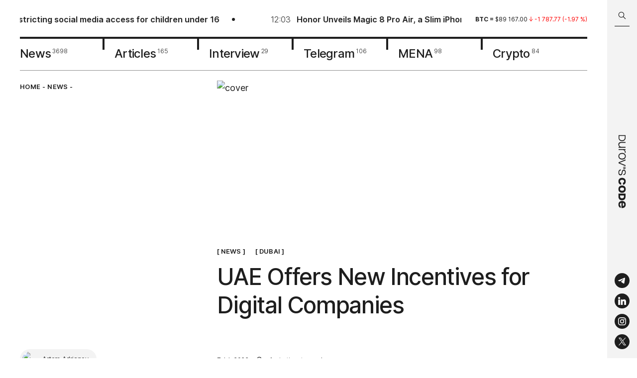

--- FILE ---
content_type: text/html; charset=utf-8
request_url: https://durovscode.com/0013
body_size: 21143
content:
<!DOCTYPE html><html lang="en"><head><meta charSet="utf-8"/><link rel="icon" type="image/svg" href="/icons/favicon.svg"/><link rel="apple-touch-icon" sizes="57x57" href="/favicon/apple-icon-57x57.png"/><link rel="apple-touch-icon" sizes="60x60" href="/favicon/apple-icon-60x60.png"/><link rel="apple-touch-icon" sizes="72x72" href="/favicon/apple-icon-72x72.png"/><link rel="apple-touch-icon" sizes="76x76" href="/favicon/apple-icon-76x76.png"/><link rel="apple-touch-icon" sizes="114x114" href="/favicon/apple-icon-114x114.png"/><link rel="apple-touch-icon" sizes="120x120" href="/favicon/apple-icon-120x120.png"/><link rel="apple-touch-icon" sizes="144x144" href="/favicon/apple-icon-144x144.png"/><link rel="apple-touch-icon" sizes="152x152" href="/favicon/apple-icon-152x152.png"/><link rel="apple-touch-icon" sizes="180x180" href="/favicon/apple-icon-180x180.png"/><link rel="icon" type="image/png" sizes="192x192" href="/favicon/android-icon-192x192.png"/><link rel="icon" type="image/png" sizes="32x32" href="/favicon/favicon-32x32.png"/><link rel="icon" type="image/png" sizes="96x96" href="/favicon/favicon-96x96.png"/><meta name="viewport" content="width=device-width, initial-scale=1, maximum-scale=1"/><meta name="image" property="og:image" content="https://i.durovscode.com/pr:sharp/rs:fill:1080:1080:1/q:85/plain/https://admin.durovscode.com/content/images/2022/07/CDZAD4MMD5CMLAMXCSXIQL5EEE.jpg@png"/><link rel="manifest" href="/manifest.json"/><meta name="theme-color" content="#1E1E1E"/><meta name="robots" content="max-image-preview:large"/><title>UAE Offers New Incentives for Digital Companies</title><meta name="title" content="UAE Offers New Incentives for Digital Companies"/><meta name="description" content="The UAE announced the launch of NextGenFDI programme whish offers incentives to attract hundreds of digital companies to set up in the country"/><meta property="og:type" content="article"/><meta property="og:site_name" content="Durov˙s Code"/><meta property="og:title" content="UAE Offers New Incentives for Digital Companies"/><meta property="og:description" content="The UAE announced the launch of NextGenFDI programme whish offers incentives to attract hundreds of digital companies to set up in the country"/><meta property="article:published_time" content="2022-07-07T08:55:52.000+04:00"/><meta property="og:url" content="https://durovscode.com/0013"/><meta name="twitter:card" content="summary_large_image"/><meta property="twitter:image" content="https://i.durovscode.com/pr:sharp/rs:fill:1080:1080:1/q:85/plain/https://admin.durovscode.com/content/images/2022/07/CDZAD4MMD5CMLAMXCSXIQL5EEE.jpg@png"/><meta property="og:image:width" content="1080"/><meta property="og:image:height" content="1080"/><meta property="og:image:type" content="image/jpg"/><link rel="canonical" href="https://durovscode.com/0013"/><link rel="alternate" href="https://durovscode.com/" hrefLang="en"/><link rel="alternate" href="https://kod.ru/" hrefLang="ru-ru"/><link rel="preload" as="image" imageSrcSet="https://i.durovscode.com/pr:sharp/rs:fill:1080:419/q:85/plain/https%3A%2F%2Fadmin.durovscode.com%2Fcontent%2Fimages%2F2022%2F07%2FCDZAD4MMD5CMLAMXCSXIQL5EEE.jpg 1x, https://i.durovscode.com/pr:sharp/rs:fill:1920:745/q:85/plain/https%3A%2F%2Fadmin.durovscode.com%2Fcontent%2Fimages%2F2022%2F07%2FCDZAD4MMD5CMLAMXCSXIQL5EEE.jpg 2x" fetchpriority="high"/><meta name="next-head-count" content="37"/><script id="schema-org" type="application/ld+json" data-nscript="beforeInteractive">
          {
            "@context": "https://schema.org",
            "@type": "Article",
            "publisher": {
              "@type": "Organization",
              "name": "Durov's Code",
              "url": "https://durovscode.com",
              "logo": {
                "@type": "ImageObject",
                "url": "https://durovscode.com/icons/logo.svg"
              }
            },
            "author": {
              "@type": "Person",
              "name": "Artem Adrianov",
              "image": {
                "@type": "ImageObject",
                "url": "https://admin.durovscode.com/content/images/2022/04/photo_2022-04-26_10-39-32.jpg",
                "width": 836,
                "height": 895
              },
              "url": "https://durovscode.com/author/artem/",
              "sameAs": []
            },
            "headline": "UAE Offers New Incentives for Digital Companies",
            "url": "https://durovscode.com/0013/",
            "datePublished": "2022-07-07T08:55:52.000+04:00",
            "dateModified": "2022-07-07T09:29:22.000+04:00",
            "image": {
              "@type": "ImageObject",
              "url": "https://admin.durovscode.com/content/images/2022/07/CDZAD4MMD5CMLAMXCSXIQL5EEE.jpg",
              "width": 800,
                "height": 533
            },
            "keywords": "News",
            "description": "The UAE announced the launch of NextGenFDI programme whish offers incentives to attract hundreds of digital companies to set up in the country",
            "mainEntityOfPage": {
              "@type": "WebPage",
              "@id": "https://durovscode.com"
            }
          }
        </script><link rel="preload" href="/_next/static/css/95f73460567aa2eb.css" as="style"/><link rel="stylesheet" href="/_next/static/css/95f73460567aa2eb.css" data-n-g=""/><link rel="preload" href="/_next/static/css/1dc8f2abb70ed608.css" as="style"/><link rel="stylesheet" href="/_next/static/css/1dc8f2abb70ed608.css" data-n-p=""/><noscript data-n-css=""></noscript><script defer="" nomodule="" src="/_next/static/chunks/polyfills-c67a75d1b6f99dc8.js"></script><script src="/_next/static/chunks/webpack-5752944655d749a0.js" defer=""></script><script src="/_next/static/chunks/framework-4556c45dd113b893.js" defer=""></script><script src="/_next/static/chunks/main-721972348baf2559.js" defer=""></script><script src="/_next/static/chunks/pages/_app-7d88489c2048634d.js" defer=""></script><script src="/_next/static/chunks/967-c0cdc928cea81bc8.js" defer=""></script><script src="/_next/static/chunks/176-f2d99913f5dc98e5.js" defer=""></script><script src="/_next/static/chunks/pages/%5B...props%5D-0e2cb753f1d1a8ec.js" defer=""></script><script src="/_next/static/SZ83JlCuSnPbnTI35dcma/_buildManifest.js" defer=""></script><script src="/_next/static/SZ83JlCuSnPbnTI35dcma/_ssgManifest.js" defer=""></script></head><body><div id="__next"><div class="Layout_layout__efbO9"><div class="Header_fixed__s_3S0"><div class="Header_searchBarWrapper___nS9n"><div class="SearchBarHeader_searchBar__RL590 SearchBarHeader_hideSearchBar__zZP__"><div class="SearchBarHeader_searchBar__container__zmaZM"><button type="button" class="SearchBarHeader_searchBar__buttonSearch__kzepl" title="Search"><svg width="16" height="16" viewBox="0 0 16 16" fill="none" xmlns="http://www.w3.org/2000/svg" class="SearchBarHeader_searchIcon__jjqNM"><path d="M10.604 9.983a.5.5 0 0 0-.708.707l.708-.707Zm3.792 5.207a.5.5 0 0 0 .708-.707l-.708.707ZM6.5 11.338a4.75 4.75 0 0 1-4.75-4.75h-1a5.75 5.75 0 0 0 5.75 5.75v-1Zm-4.75-4.75a4.75 4.75 0 0 1 4.75-4.75v-1a5.75 5.75 0 0 0-5.75 5.75h1Zm4.75-4.75a4.75 4.75 0 0 1 4.75 4.75h1A5.75 5.75 0 0 0 6.5.837v1Zm4.75 4.75a4.75 4.75 0 0 1-4.75 4.75v1a5.75 5.75 0 0 0 5.75-5.75h-1ZM9.896 10.69l4.5 4.5.708-.708-4.5-4.5-.708.707Z" fill="#000"></path></svg></button><div class="SearchBarHeader_searchBar__input__uFlyC"><input type="text" placeholder="Search in Durov˙s Code" class="SearchBarHeader_searchBar__field__PjhS_" value=""/></div><button type="button" class="SearchBarHeader_searchBar__button__fJ_un" title="Close search bar"><svg width="18" height="18" viewBox="0 0 18 18" fill="none" xmlns="http://www.w3.org/2000/svg"><path d="M2 2.024 16 16M2 15.976 16 2" stroke="#fff"></path></svg></button></div></div></div><header class="Header_header__YYQff"><div class="MaxWidth_maxWidth__r4cms Header_desktop__IAgZu"><div class="Header_top__JRgn0"><div class="Line_lineWrapper__Q6y_r"><div class="Line_line__ovmyO"><ul class="Line_lineList__FP9li"><li><a href="/uk-considers-social-media-ban-for-teenagers-under-16"><img alt="" loading="lazy" width="30" height="30" decoding="async" data-nimg="1" class="Line_lineImage__p5Jdz" style="color:transparent" srcSet="https://i.durovscode.com/pr:sharp/rs:fill:32:32/q:85/plain/https://admin.durovscode.com/content/images/2026/01/f3cc3bb7-e9c9-4036-93f3-a17df9383b1a.png 1x, https://i.durovscode.com/pr:sharp/rs:fill:64:64/q:85/plain/https://admin.durovscode.com/content/images/2026/01/f3cc3bb7-e9c9-4036-93f3-a17df9383b1a.png 2x" src="https://i.durovscode.com/pr:sharp/rs:fill:64:64/q:85/plain/https://admin.durovscode.com/content/images/2026/01/f3cc3bb7-e9c9-4036-93f3-a17df9383b1a.png"/><p class="h5 Line_time__WpYpp">13:29</p><h5 class="Line_title__nFpw1">UK weighs restricting social media access for children under 16</h5></a></li><li><a href="/honor-unveils-magic-8-pro-air-slim-with-triple-cameras"><img alt="" loading="lazy" width="30" height="30" decoding="async" data-nimg="1" class="Line_lineImage__p5Jdz" style="color:transparent" srcSet="https://i.durovscode.com/pr:sharp/rs:fill:32:32/q:85/plain/https://admin.durovscode.com/content/images/2026/01/11-2.webp 1x, https://i.durovscode.com/pr:sharp/rs:fill:64:64/q:85/plain/https://admin.durovscode.com/content/images/2026/01/11-2.webp 2x" src="https://i.durovscode.com/pr:sharp/rs:fill:64:64/q:85/plain/https://admin.durovscode.com/content/images/2026/01/11-2.webp"/><p class="h5 Line_time__WpYpp">12:03</p><h5 class="Line_title__nFpw1">Honor Unveils Magic 8 Pro Air, a Slim iPhone Air Rival with Triple Cameras</h5></a></li><li><a href="/us-threatens-samsung-and-sk-hynix-with-100-percent-tariffs-over-memory-production"><img alt="" loading="lazy" width="30" height="30" decoding="async" data-nimg="1" class="Line_lineImage__p5Jdz" style="color:transparent" srcSet="https://i.durovscode.com/pr:sharp/rs:fill:32:32/q:85/plain/https://admin.durovscode.com/content/images/2026/01/-----------_2026-01-20_091634765.webp 1x, https://i.durovscode.com/pr:sharp/rs:fill:64:64/q:85/plain/https://admin.durovscode.com/content/images/2026/01/-----------_2026-01-20_091634765.webp 2x" src="https://i.durovscode.com/pr:sharp/rs:fill:64:64/q:85/plain/https://admin.durovscode.com/content/images/2026/01/-----------_2026-01-20_091634765.webp"/><p class="h5 Line_time__WpYpp">11:36</p><h5 class="Line_title__nFpw1">US threatens Samsung and SK Hynix with 100% tariffs over memory production localization</h5></a></li><li><a href="/iphone-18-pro-renders-offer-early-look-at-apples-next-flagship"><img alt="" loading="lazy" width="30" height="30" decoding="async" data-nimg="1" class="Line_lineImage__p5Jdz" style="color:transparent" srcSet="https://i.durovscode.com/pr:sharp/rs:fill:32:32/q:85/plain/https://admin.durovscode.com/content/images/2026/01/19.webp 1x, https://i.durovscode.com/pr:sharp/rs:fill:64:64/q:85/plain/https://admin.durovscode.com/content/images/2026/01/19.webp 2x" src="https://i.durovscode.com/pr:sharp/rs:fill:64:64/q:85/plain/https://admin.durovscode.com/content/images/2026/01/19.webp"/><p class="h5 Line_time__WpYpp">18:00</p><h5 class="Line_title__nFpw1">Well-known industry insider Jon Prosser has published high-quality renders of the iPhone 18 Pro</h5></a></li><li><a href="/terminally-ill-fan-will-get-chance-to-play-gta-vi-early"><img alt="" loading="lazy" width="30" height="30" decoding="async" data-nimg="1" class="Line_lineImage__p5Jdz" style="color:transparent" srcSet="https://i.durovscode.com/pr:sharp/rs:fill:32:32/q:85/plain/https://admin.durovscode.com/content/images/2026/01/photo_2026-01-18-13.02.26.webp 1x, https://i.durovscode.com/pr:sharp/rs:fill:64:64/q:85/plain/https://admin.durovscode.com/content/images/2026/01/photo_2026-01-18-13.02.26.webp 2x" src="https://i.durovscode.com/pr:sharp/rs:fill:64:64/q:85/plain/https://admin.durovscode.com/content/images/2026/01/photo_2026-01-18-13.02.26.webp"/><p class="h5 Line_time__WpYpp">16:00</p><h5 class="Line_title__nFpw1">Terminally ill fan will get a chance to play GTA VI early</h5></a></li><li><a href="/openai-introduces-advertising-in-chatgpt"><img alt="" loading="lazy" width="30" height="30" decoding="async" data-nimg="1" class="Line_lineImage__p5Jdz" style="color:transparent" srcSet="https://i.durovscode.com/pr:sharp/rs:fill:32:32/q:85/plain/https://admin.durovscode.com/content/images/2026/01/glav.webp 1x, https://i.durovscode.com/pr:sharp/rs:fill:64:64/q:85/plain/https://admin.durovscode.com/content/images/2026/01/glav.webp 2x" src="https://i.durovscode.com/pr:sharp/rs:fill:64:64/q:85/plain/https://admin.durovscode.com/content/images/2026/01/glav.webp"/><p class="h5 Line_time__WpYpp">12:20</p><h5 class="Line_title__nFpw1">OpenAI introduces advertising in ChatGPT</h5></a></li></ul><ul class="Line_lineList__FP9li"><li><a href="/uk-considers-social-media-ban-for-teenagers-under-16"><img alt="" loading="lazy" width="30" height="30" decoding="async" data-nimg="1" class="Line_lineImage__p5Jdz" style="color:transparent" srcSet="https://i.durovscode.com/pr:sharp/rs:fill:32:32/q:85/plain/https://admin.durovscode.com/content/images/2026/01/f3cc3bb7-e9c9-4036-93f3-a17df9383b1a.png 1x, https://i.durovscode.com/pr:sharp/rs:fill:64:64/q:85/plain/https://admin.durovscode.com/content/images/2026/01/f3cc3bb7-e9c9-4036-93f3-a17df9383b1a.png 2x" src="https://i.durovscode.com/pr:sharp/rs:fill:64:64/q:85/plain/https://admin.durovscode.com/content/images/2026/01/f3cc3bb7-e9c9-4036-93f3-a17df9383b1a.png"/><p class="h5 Line_time__WpYpp">13:29</p><h5 class="Line_title__nFpw1">UK weighs restricting social media access for children under 16</h5></a></li><li><a href="/honor-unveils-magic-8-pro-air-slim-with-triple-cameras"><img alt="" loading="lazy" width="30" height="30" decoding="async" data-nimg="1" class="Line_lineImage__p5Jdz" style="color:transparent" srcSet="https://i.durovscode.com/pr:sharp/rs:fill:32:32/q:85/plain/https://admin.durovscode.com/content/images/2026/01/11-2.webp 1x, https://i.durovscode.com/pr:sharp/rs:fill:64:64/q:85/plain/https://admin.durovscode.com/content/images/2026/01/11-2.webp 2x" src="https://i.durovscode.com/pr:sharp/rs:fill:64:64/q:85/plain/https://admin.durovscode.com/content/images/2026/01/11-2.webp"/><p class="h5 Line_time__WpYpp">12:03</p><h5 class="Line_title__nFpw1">Honor Unveils Magic 8 Pro Air, a Slim iPhone Air Rival with Triple Cameras</h5></a></li><li><a href="/us-threatens-samsung-and-sk-hynix-with-100-percent-tariffs-over-memory-production"><img alt="" loading="lazy" width="30" height="30" decoding="async" data-nimg="1" class="Line_lineImage__p5Jdz" style="color:transparent" srcSet="https://i.durovscode.com/pr:sharp/rs:fill:32:32/q:85/plain/https://admin.durovscode.com/content/images/2026/01/-----------_2026-01-20_091634765.webp 1x, https://i.durovscode.com/pr:sharp/rs:fill:64:64/q:85/plain/https://admin.durovscode.com/content/images/2026/01/-----------_2026-01-20_091634765.webp 2x" src="https://i.durovscode.com/pr:sharp/rs:fill:64:64/q:85/plain/https://admin.durovscode.com/content/images/2026/01/-----------_2026-01-20_091634765.webp"/><p class="h5 Line_time__WpYpp">11:36</p><h5 class="Line_title__nFpw1">US threatens Samsung and SK Hynix with 100% tariffs over memory production localization</h5></a></li><li><a href="/iphone-18-pro-renders-offer-early-look-at-apples-next-flagship"><img alt="" loading="lazy" width="30" height="30" decoding="async" data-nimg="1" class="Line_lineImage__p5Jdz" style="color:transparent" srcSet="https://i.durovscode.com/pr:sharp/rs:fill:32:32/q:85/plain/https://admin.durovscode.com/content/images/2026/01/19.webp 1x, https://i.durovscode.com/pr:sharp/rs:fill:64:64/q:85/plain/https://admin.durovscode.com/content/images/2026/01/19.webp 2x" src="https://i.durovscode.com/pr:sharp/rs:fill:64:64/q:85/plain/https://admin.durovscode.com/content/images/2026/01/19.webp"/><p class="h5 Line_time__WpYpp">18:00</p><h5 class="Line_title__nFpw1">Well-known industry insider Jon Prosser has published high-quality renders of the iPhone 18 Pro</h5></a></li><li><a href="/terminally-ill-fan-will-get-chance-to-play-gta-vi-early"><img alt="" loading="lazy" width="30" height="30" decoding="async" data-nimg="1" class="Line_lineImage__p5Jdz" style="color:transparent" srcSet="https://i.durovscode.com/pr:sharp/rs:fill:32:32/q:85/plain/https://admin.durovscode.com/content/images/2026/01/photo_2026-01-18-13.02.26.webp 1x, https://i.durovscode.com/pr:sharp/rs:fill:64:64/q:85/plain/https://admin.durovscode.com/content/images/2026/01/photo_2026-01-18-13.02.26.webp 2x" src="https://i.durovscode.com/pr:sharp/rs:fill:64:64/q:85/plain/https://admin.durovscode.com/content/images/2026/01/photo_2026-01-18-13.02.26.webp"/><p class="h5 Line_time__WpYpp">16:00</p><h5 class="Line_title__nFpw1">Terminally ill fan will get a chance to play GTA VI early</h5></a></li><li><a href="/openai-introduces-advertising-in-chatgpt"><img alt="" loading="lazy" width="30" height="30" decoding="async" data-nimg="1" class="Line_lineImage__p5Jdz" style="color:transparent" srcSet="https://i.durovscode.com/pr:sharp/rs:fill:32:32/q:85/plain/https://admin.durovscode.com/content/images/2026/01/glav.webp 1x, https://i.durovscode.com/pr:sharp/rs:fill:64:64/q:85/plain/https://admin.durovscode.com/content/images/2026/01/glav.webp 2x" src="https://i.durovscode.com/pr:sharp/rs:fill:64:64/q:85/plain/https://admin.durovscode.com/content/images/2026/01/glav.webp"/><p class="h5 Line_time__WpYpp">12:20</p><h5 class="Line_title__nFpw1">OpenAI introduces advertising in ChatGPT</h5></a></li></ul></div></div><div class="Rates_rates__6xD3y"><div class="swiper Rates_slider__9tlm3"><div class="swiper-wrapper"><div class="swiper-slide Rates_slide__NbOoL swiper-slide-duplicate" data-swiper-slide-index="2"><p class="Rate_rate__QSy1j"><span class="Rate_symbol__jEMaZ">ton<!-- --> = </span><span>$<!-- -->1.54<!-- --> </span><span class="Rate_down__uWen5"><svg width="8" height="10" viewBox="0 0 8 10" fill="none" xmlns="http://www.w3.org/2000/svg"><path d="M4 9.084V.917m0 0-3.5 3.5M4 .917l3.5 3.5" stroke="#369964" stroke-linecap="round" stroke-linejoin="round"></path></svg> <span>-0.03<!-- --> (<!-- -->-1.70<!-- --> %)</span></span></p></div><div class="swiper-slide Rates_slide__NbOoL" data-swiper-slide-index="0"><p class="Rate_rate__QSy1j"><span class="Rate_symbol__jEMaZ">btc<!-- --> = </span><span>$<!-- -->89 167.00<!-- --> </span><span class="Rate_down__uWen5"><svg width="8" height="10" viewBox="0 0 8 10" fill="none" xmlns="http://www.w3.org/2000/svg"><path d="M4 9.084V.917m0 0-3.5 3.5M4 .917l3.5 3.5" stroke="#369964" stroke-linecap="round" stroke-linejoin="round"></path></svg> <span>-1 787.77<!-- --> (<!-- -->-1.97<!-- --> %)</span></span></p></div><div class="swiper-slide Rates_slide__NbOoL" data-swiper-slide-index="1"><p class="Rate_rate__QSy1j"><span class="Rate_symbol__jEMaZ">eth<!-- --> = </span><span>$<!-- -->2 964.66<!-- --> </span><span class="Rate_down__uWen5"><svg width="8" height="10" viewBox="0 0 8 10" fill="none" xmlns="http://www.w3.org/2000/svg"><path d="M4 9.084V.917m0 0-3.5 3.5M4 .917l3.5 3.5" stroke="#369964" stroke-linecap="round" stroke-linejoin="round"></path></svg> <span>- 141.26<!-- --> (<!-- -->-4.55<!-- --> %)</span></span></p></div><div class="swiper-slide Rates_slide__NbOoL" data-swiper-slide-index="2"><p class="Rate_rate__QSy1j"><span class="Rate_symbol__jEMaZ">ton<!-- --> = </span><span>$<!-- -->1.54<!-- --> </span><span class="Rate_down__uWen5"><svg width="8" height="10" viewBox="0 0 8 10" fill="none" xmlns="http://www.w3.org/2000/svg"><path d="M4 9.084V.917m0 0-3.5 3.5M4 .917l3.5 3.5" stroke="#369964" stroke-linecap="round" stroke-linejoin="round"></path></svg> <span>-0.03<!-- --> (<!-- -->-1.70<!-- --> %)</span></span></p></div><div class="swiper-slide Rates_slide__NbOoL swiper-slide-duplicate" data-swiper-slide-index="0"><p class="Rate_rate__QSy1j"><span class="Rate_symbol__jEMaZ">btc<!-- --> = </span><span>$<!-- -->89 167.00<!-- --> </span><span class="Rate_down__uWen5"><svg width="8" height="10" viewBox="0 0 8 10" fill="none" xmlns="http://www.w3.org/2000/svg"><path d="M4 9.084V.917m0 0-3.5 3.5M4 .917l3.5 3.5" stroke="#369964" stroke-linecap="round" stroke-linejoin="round"></path></svg> <span>-1 787.77<!-- --> (<!-- -->-1.97<!-- --> %)</span></span></p></div></div></div></div></div><nav class="Nav_nav__l7I_R"><a class="Nav_item__TTonm" href="/tag/news"><span class="Nav_name__EhzrF">News</span><sup class="Nav_total__hbkxA">3698</sup></a><a class="Nav_item__TTonm" href="/tag/articles"><span class="Nav_name__EhzrF">Articles</span><sup class="Nav_total__hbkxA">165</sup></a><a class="Nav_item__TTonm" href="/tag/interview"><span class="Nav_name__EhzrF">Interview</span><sup class="Nav_total__hbkxA">29</sup></a><a class="Nav_item__TTonm" href="/tag/tg"><span class="Nav_name__EhzrF">Telegram</span><sup class="Nav_total__hbkxA">106</sup></a><a class="Nav_item__TTonm" href="/tag/mena"><span class="Nav_name__EhzrF">MENA</span><sup class="Nav_total__hbkxA">98</sup></a><a class="Nav_item__TTonm" href="/tag/crypto"><span class="Nav_name__EhzrF">Crypto</span><sup class="Nav_total__hbkxA">84</sup></a></nav></div><div class="MobileTop_wrapper__btIMU"><div class="MobileTop_fixed__YkSNY"><div class="MaxWidth_maxWidth__r4cms MobileTop_row__BTUgv"><button class="MobileTop_search__9Ky_O" type="button"><svg width="16" height="16" viewBox="0 0 16 16" fill="none" xmlns="http://www.w3.org/2000/svg"><path d="M10.604 9.983a.5.5 0 0 0-.708.707l.708-.707Zm3.792 5.207a.5.5 0 0 0 .708-.707l-.708.707ZM6.5 11.338a4.75 4.75 0 0 1-4.75-4.75h-1a5.75 5.75 0 0 0 5.75 5.75v-1Zm-4.75-4.75a4.75 4.75 0 0 1 4.75-4.75v-1a5.75 5.75 0 0 0-5.75 5.75h1Zm4.75-4.75a4.75 4.75 0 0 1 4.75 4.75h1A5.75 5.75 0 0 0 6.5.837v1Zm4.75 4.75a4.75 4.75 0 0 1-4.75 4.75v1a5.75 5.75 0 0 0 5.75-5.75h-1ZM9.896 10.69l4.5 4.5.708-.708-4.5-4.5-.708.707Z" fill="#000"></path></svg></button><a class="MobileTop_logo__0hGGM" href="/"><svg width="121" height="12" id="Layer_1" xmlns="http://www.w3.org/2000/svg" x="0" y="0" viewBox="0 0 417.8 43.9" style="enable-background:new 0 0 417.8 43.9" xml:space="preserve"><style>.st1{fill-rule:evenodd;clip-rule:evenodd}</style><path d="M187.4 12.6c.6 0 1.1-.4 1.1-.9 0-.4-.5-.7-1.1-.7-.6 0-1.1.3-1.1.7 0 .5.5.9 1.1.9z"></path><path class="st1" d="M187.5 15.9c4.2 0 7.5-3.4 7.5-7.5S191.6.9 187.5.9c-4.2 0-7.5 3.4-7.5 7.5s3.4 7.5 7.5 7.5zm5.8-7.4c0-3.3-2.6-5.9-5.9-5.9-3.3 0-5.9 2.6-5.9 5.9 0 1.4.5 2.7 1.3 3.7.1.1.2.1.2.1.2 0 .2-.4.3-.5.3-2.4.8-4.9 2.7-6.5.5-.4.9-.6 1.4-.6.5 0 .9.2 1.4.6 2 1.7 2.5 4.2 2.8 6.7 0 .1.1.3.2.3s.2-.1.3-.1c.7-1 1.2-2.3 1.2-3.7zm-7.8 3.7c.4.5 1.1 1.1 1.9 1.1.8 0 1.4-.5 1.9-1.1.6-.7.8-1.5.8-2.5-.1-.6-.5-1.2-1.3-.9-.2.1-.3.2-.4.3-.1.1-.2.1-.3.2-.4.3-.9.3-1.3 0-.1-.1-.2-.1-.3-.2-.1-.1-.3-.2-.4-.3-.7-.3-1.2.3-1.3.9-.1.9.1 1.8.7 2.5zM121.3 42.7c-3.9 0-7.2-.9-10.1-2.7-2.8-1.8-5-4.4-6.5-7.6-1.5-3.2-2.2-6.8-2.2-10.7 0-4 .7-7.5 2.2-10.7 1.5-3.2 3.7-5.7 6.5-7.5 2.9-1.8 6.2-2.8 10.1-2.8 3.9 0 7.3.9 10.1 2.8 2.8 1.8 5 4.3 6.5 7.5 1.5 3.1 2.3 6.7 2.3 10.7 0 4-.8 7.6-2.3 10.8-1.5 3.1-3.6 5.6-6.5 7.5-2.8 1.8-6.2 2.7-10.1 2.7zm-13.5-21c0 4.8 1.2 8.8 3.5 11.8s5.7 4.5 10 4.5c4.4 0 7.7-1.5 10-4.5 2.4-3 3.5-7 3.5-11.8s-1.2-8.7-3.5-11.7-5.7-4.5-10-4.5c-4.4 0-7.7 1.5-10 4.5s-3.5 6.9-3.5 11.7zm-27-20c-.4 0-.6.3-.6.6v38.8c0 .4.3.6.6.6h3.9c.4 0 .6-.3.6-.6v-21c0-4.8 1.2-8.3 3.6-10.6 2.4-2.3 5.5-3.4 9.3-3.4h2.6c.4 0 .6-.3.6-.6V1.9c0-.4-.3-.6-.6-.6h-2.4c-6.2 0-10.6 2.7-13.4 8V2.4c0-.4-.3-.6-.6-.6h-3.6zM45.5 27.3c0 3.4.9 6 2.6 7.9 1.7 1.8 4.3 2.8 7.6 2.8 1.8 0 3.6-.5 5.5-1.4 1.8-.9 3.4-2.4 4.7-4.5 1.3-2.1 1.9-4.7 1.9-8V2.4c0-.4.3-.6.6-.6h3.9c.4-.1.7.2.7.6v38.8c0 .4-.3.6-.6.6h-3.6c-.4 0-.6-.3-.6-.6v-5.9c-1.4 2.3-3.2 4.1-5.5 5.5-2.2 1.3-4.8 2-7.8 2-4.7 0-8.2-1.4-10.6-4.2-2.4-2.8-3.6-6.4-3.6-10.7V2.4c0-.4.3-.6.6-.6H45c.4 0 .6.3.6.6v24.9zm95-25.6c-.4 0-.7.5-.6.9l15.8 38.8c.1.2.3.4.6.4h4.4c.3 0 .5-.2.6-.4L177 2.6c.2-.4-.1-.9-.6-.9h-4.2c-.3 0-.5.2-.6.4l-13.2 34-13.3-34c-.1-.2-.3-.4-.6-.4h-4zm73 41c-5 0-9.1-1.2-12.1-3.6-2.8-2.3-4.4-5.5-4.7-9.7 0-.4.3-.7.6-.7h4c.3 0 .6.3.7.6.3 2.9 1.4 5.2 3.3 6.7 2 1.5 4.7 2.3 8.3 2.3 3.2 0 5.8-.6 7.7-1.8 1.9-1.2 2.9-3 2.9-5.2 0-1.4-.3-2.6-.8-3.5-.5-.9-1.6-1.6-3.2-2.2-1.5-.6-3.9-1.2-7-1.7-3.9-.6-7-1.4-9.2-2.5-2.2-1.1-3.8-2.4-4.7-3.9-.9-1.5-1.3-3.4-1.3-5.6 0-3.4 1.4-6.1 4.1-8.1 2.7-2 6.2-3 10.5-3 5 0 8.9 1.2 11.7 3.5 2.6 2.2 4.1 5.2 4.3 9.1 0 .4-.3.7-.6.7h-3.9c-.3 0-.6-.3-.7-.6-.2-2.8-1.2-4.8-2.9-6.1-1.8-1.4-4.5-2.1-7.9-2.1-2.7 0-5 .6-6.8 1.8-1.7 1.1-2.6 2.7-2.6 4.8 0 1.4.3 2.6.9 3.5.7.9 1.8 1.6 3.4 2.2 1.6.6 4 1.1 7.1 1.6 3.9.6 6.9 1.4 9 2.5 2.2 1 3.7 2.2 4.5 3.7.9 1.5 1.3 3.3 1.3 5.5 0 3.7-1.5 6.7-4.5 8.7-3.1 2.1-6.9 3.1-11.4 3.1zm-212-.9h14.1c13.2 0 19.6-8.9 19.6-20s-6.4-20-19.6-20H1.5c-.3-.1-.6.2-.6.6v38.8c0 .3.3.6.6.6zm4.3-4.4V6.2h9.9c10.1 0 14.5 6.8 14.5 15.6s-4.4 15.6-14.5 15.6H5.8zm278-10.6c-1.4 9.3-7.9 15.9-19.2 15.9-12.8 0-20.2-9-20.2-21 0-11.9 7.4-21 20.2-21 11.4 0 17.8 6.2 19.2 15.2 0 .2-.1.4-.3.4h-10.6c-.2 0-.3-.1-.3-.3-.9-3.9-3.8-6.2-8-6.2-6 0-8.8 4.7-8.8 11.8 0 7.1 2.8 11.8 8.8 11.8 4.4 0 7.2-2.5 8-6.8 0-.2.2-.3.4-.3h10.5c.1.1.3.3.3.5zm45.7-5.1c0 11.9-7.4 21-20.7 21-13.3 0-20.7-9-20.7-21 0-11.9 7.4-21 20.7-21 13.3.1 20.7 9.1 20.7 21zM308.7 10c-6.5 0-9.3 4.7-9.3 11.8 0 7.1 2.8 11.8 9.3 11.8s9.3-4.7 9.3-11.8c.1-7.1-2.7-11.8-9.3-11.8zm107.1 19.9c-2.7 7.7-9.6 12.8-19.5 12.8-12.9 0-20.3-9-20.3-21 0-11.9 7.4-21 20.3-21s20.3 8.6 20.3 22.1v2c0 .2-.2.4-.4.4H387c.9 5.5 4.2 8.9 9.3 8.9 4.4 0 7.1-1.6 8.7-4.5.1-.1.2-.2.3-.2h10.2c.2 0 .3.3.3.5zM396.3 9.3c-4.9 0-8.2 3.2-9.2 8.3h18.4c-1.1-5.1-4.3-8.3-9.2-8.3zm-62.5 32.6c0 .2.2.4.4.4h16.7c14.7 0 21.1-8.7 21.1-20.3 0-11.6-6.4-20.3-21.1-20.3h-16.7c-.2 0-.4.2-.4.4v39.8zm10.8-8.8V10.9h6.2c7.2 0 9.8 5 9.8 11.1s-2.7 11.1-9.8 11.1h-6.2z"></path></svg></a><button class="MobileTop_burger__Coab5" type="button"><svg width="16" height="14" viewBox="0 0 16 14" fill="none" xmlns="http://www.w3.org/2000/svg"><path d="M0 1h16M0 7h16M0 13h16" stroke="#1E1E1E"></path></svg></button></div></div><div class="RatesLine_ratesWrapper__5_SbQ"><div class="RatesLine_rates__iVoaX"><ul class="RatesLine_ratesList__9_UOV"><li><p class="Rate_rate__QSy1j"><span class="Rate_symbol__jEMaZ">btc<!-- --> = </span><span>$<!-- -->89 167.00<!-- --> </span><span class="Rate_down__uWen5"><svg width="8" height="10" viewBox="0 0 8 10" fill="none" xmlns="http://www.w3.org/2000/svg"><path d="M4 9.084V.917m0 0-3.5 3.5M4 .917l3.5 3.5" stroke="#369964" stroke-linecap="round" stroke-linejoin="round"></path></svg> <span>-1 787.77<!-- --> (<!-- -->-1.97<!-- --> %)</span></span></p></li><li><p class="Rate_rate__QSy1j"><span class="Rate_symbol__jEMaZ">eth<!-- --> = </span><span>$<!-- -->2 964.66<!-- --> </span><span class="Rate_down__uWen5"><svg width="8" height="10" viewBox="0 0 8 10" fill="none" xmlns="http://www.w3.org/2000/svg"><path d="M4 9.084V.917m0 0-3.5 3.5M4 .917l3.5 3.5" stroke="#369964" stroke-linecap="round" stroke-linejoin="round"></path></svg> <span>- 141.26<!-- --> (<!-- -->-4.55<!-- --> %)</span></span></p></li><li><p class="Rate_rate__QSy1j"><span class="Rate_symbol__jEMaZ">ton<!-- --> = </span><span>$<!-- -->1.54<!-- --> </span><span class="Rate_down__uWen5"><svg width="8" height="10" viewBox="0 0 8 10" fill="none" xmlns="http://www.w3.org/2000/svg"><path d="M4 9.084V.917m0 0-3.5 3.5M4 .917l3.5 3.5" stroke="#369964" stroke-linecap="round" stroke-linejoin="round"></path></svg> <span>-0.03<!-- --> (<!-- -->-1.70<!-- --> %)</span></span></p></li></ul><ul class="RatesLine_ratesList__9_UOV"><li><p class="Rate_rate__QSy1j"><span class="Rate_symbol__jEMaZ">btc<!-- --> = </span><span>$<!-- -->89 167.00<!-- --> </span><span class="Rate_down__uWen5"><svg width="8" height="10" viewBox="0 0 8 10" fill="none" xmlns="http://www.w3.org/2000/svg"><path d="M4 9.084V.917m0 0-3.5 3.5M4 .917l3.5 3.5" stroke="#369964" stroke-linecap="round" stroke-linejoin="round"></path></svg> <span>-1 787.77<!-- --> (<!-- -->-1.97<!-- --> %)</span></span></p></li><li><p class="Rate_rate__QSy1j"><span class="Rate_symbol__jEMaZ">eth<!-- --> = </span><span>$<!-- -->2 964.66<!-- --> </span><span class="Rate_down__uWen5"><svg width="8" height="10" viewBox="0 0 8 10" fill="none" xmlns="http://www.w3.org/2000/svg"><path d="M4 9.084V.917m0 0-3.5 3.5M4 .917l3.5 3.5" stroke="#369964" stroke-linecap="round" stroke-linejoin="round"></path></svg> <span>- 141.26<!-- --> (<!-- -->-4.55<!-- --> %)</span></span></p></li><li><p class="Rate_rate__QSy1j"><span class="Rate_symbol__jEMaZ">ton<!-- --> = </span><span>$<!-- -->1.54<!-- --> </span><span class="Rate_down__uWen5"><svg width="8" height="10" viewBox="0 0 8 10" fill="none" xmlns="http://www.w3.org/2000/svg"><path d="M4 9.084V.917m0 0-3.5 3.5M4 .917l3.5 3.5" stroke="#369964" stroke-linecap="round" stroke-linejoin="round"></path></svg> <span>-0.03<!-- --> (<!-- -->-1.70<!-- --> %)</span></span></p></li></ul></div></div></div></header><div class="Header_mobileLineWrapper__IOAEA"><div class="Line_lineWrapper__Q6y_r Header_mobileLine__ez60C"><div class="Line_line__ovmyO"><ul class="Line_lineList__FP9li"><li><a href="/uk-considers-social-media-ban-for-teenagers-under-16"><p class="h5 Line_time__WpYpp">13:29</p><h5 class="Line_title__nFpw1">UK weighs restricting social media access for children under 16</h5></a></li><li><a href="/honor-unveils-magic-8-pro-air-slim-with-triple-cameras"><p class="h5 Line_time__WpYpp">12:03</p><h5 class="Line_title__nFpw1">Honor Unveils Magic 8 Pro Air, a Slim iPhone Air Rival with Triple Cameras</h5></a></li><li><a href="/us-threatens-samsung-and-sk-hynix-with-100-percent-tariffs-over-memory-production"><p class="h5 Line_time__WpYpp">11:36</p><h5 class="Line_title__nFpw1">US threatens Samsung and SK Hynix with 100% tariffs over memory production localization</h5></a></li><li><a href="/iphone-18-pro-renders-offer-early-look-at-apples-next-flagship"><p class="h5 Line_time__WpYpp">18:00</p><h5 class="Line_title__nFpw1">Well-known industry insider Jon Prosser has published high-quality renders of the iPhone 18 Pro</h5></a></li><li><a href="/terminally-ill-fan-will-get-chance-to-play-gta-vi-early"><p class="h5 Line_time__WpYpp">16:00</p><h5 class="Line_title__nFpw1">Terminally ill fan will get a chance to play GTA VI early</h5></a></li><li><a href="/openai-introduces-advertising-in-chatgpt"><p class="h5 Line_time__WpYpp">12:20</p><h5 class="Line_title__nFpw1">OpenAI introduces advertising in ChatGPT</h5></a></li></ul><ul class="Line_lineList__FP9li"><li><a href="/uk-considers-social-media-ban-for-teenagers-under-16"><p class="h5 Line_time__WpYpp">13:29</p><h5 class="Line_title__nFpw1">UK weighs restricting social media access for children under 16</h5></a></li><li><a href="/honor-unveils-magic-8-pro-air-slim-with-triple-cameras"><p class="h5 Line_time__WpYpp">12:03</p><h5 class="Line_title__nFpw1">Honor Unveils Magic 8 Pro Air, a Slim iPhone Air Rival with Triple Cameras</h5></a></li><li><a href="/us-threatens-samsung-and-sk-hynix-with-100-percent-tariffs-over-memory-production"><p class="h5 Line_time__WpYpp">11:36</p><h5 class="Line_title__nFpw1">US threatens Samsung and SK Hynix with 100% tariffs over memory production localization</h5></a></li><li><a href="/iphone-18-pro-renders-offer-early-look-at-apples-next-flagship"><p class="h5 Line_time__WpYpp">18:00</p><h5 class="Line_title__nFpw1">Well-known industry insider Jon Prosser has published high-quality renders of the iPhone 18 Pro</h5></a></li><li><a href="/terminally-ill-fan-will-get-chance-to-play-gta-vi-early"><p class="h5 Line_time__WpYpp">16:00</p><h5 class="Line_title__nFpw1">Terminally ill fan will get a chance to play GTA VI early</h5></a></li><li><a href="/openai-introduces-advertising-in-chatgpt"><p class="h5 Line_time__WpYpp">12:20</p><h5 class="Line_title__nFpw1">OpenAI introduces advertising in ChatGPT</h5></a></li></ul></div></div></div><aside class="Aside_aside__lNySo"><button class="Aside_search__GhX0l" type="button" title="Open search"><svg width="16" height="16" viewBox="0 0 16 16" fill="none" xmlns="http://www.w3.org/2000/svg"><path d="M10.604 9.983a.5.5 0 0 0-.708.707l.708-.707Zm3.792 5.207a.5.5 0 0 0 .708-.707l-.708.707ZM6.5 11.338a4.75 4.75 0 0 1-4.75-4.75h-1a5.75 5.75 0 0 0 5.75 5.75v-1Zm-4.75-4.75a4.75 4.75 0 0 1 4.75-4.75v-1a5.75 5.75 0 0 0-5.75 5.75h1Zm4.75-4.75a4.75 4.75 0 0 1 4.75 4.75h1A5.75 5.75 0 0 0 6.5.837v1Zm4.75 4.75a4.75 4.75 0 0 1-4.75 4.75v1a5.75 5.75 0 0 0 5.75-5.75h-1ZM9.896 10.69l4.5 4.5.708-.708-4.5-4.5-.708.707Z" fill="#000"></path></svg></button><a class="Aside_asideLogoLink___TsyW" title="Go to main page" href="/"><svg xmlns="http://www.w3.org/2000/svg" xml:space="preserve" id="Layer_1" x="0" y="0" style="enable-background:new 0 0 22.2 184.5" viewBox="0 0 22.2 184.5" class="Aside_asideLogo__enKzr"><path d="M16.9 84.9c.3 0 .5-.2.5-.4s-.2-.3-.5-.3-.5.1-.5.3c0 .2.2.4.5.4z" style="fill:#1e1e1e"></path><path d="M16.9 86.3c1.8 0 3.3-1.5 3.3-3.3 0-1.8-1.5-3.3-3.3-3.3s-3.3 1.5-3.3 3.3c.1 1.9 1.5 3.3 3.3 3.3zm2.5-3.2c0-1.4-1.1-2.6-2.6-2.6s-2.6 1.1-2.6 2.6c0 .6.2 1.2.6 1.6h.1c.1 0 .1-.2.1-.2.1-1 .3-2.1 1.2-2.8.2-.2.4-.2.6-.2.2 0 .4.1.6.2.9.7 1.1 1.8 1.2 2.9 0 .1 0 .1.1.1 0 0 .1 0 .1-.1.4-.3.6-.9.6-1.5zm-3.3 1.6c.2.2.5.5.8.5.3 0 .6-.2.8-.5.2-.3.4-.7.3-1.1 0-.3-.2-.5-.6-.4-.1 0-.1.1-.2.1l-.1.1c-.2.1-.4.1-.6 0l-.1-.1c-.1-.1-.1-.1-.2-.1-.3-.1-.5.1-.6.4.1.5.2.8.5 1.1zm-7.2 40.1c-4.1-.6-6.9-3.4-6.9-8.3 0-5.6 3.9-8.8 9.1-8.8 5.2 0 9.1 3.2 9.1 8.8 0 4.9-2.7 7.7-6.6 8.3-.1 0-.2-.1-.2-.2V120c0-.1.1-.1.1-.2 1.7-.4 2.7-1.7 2.7-3.5 0-2.6-2-3.8-5.1-3.8-3.1 0-5.1 1.2-5.1 3.8 0 1.9 1.1 3.1 2.9 3.5.1 0 .1.1.1.2v4.6c.1.2 0 .3-.1.2zm2.2 19.9c-5.2 0-9.1-3.2-9.1-9s3.9-9 9.1-9c5.2 0 9.1 3.2 9.1 9s-3.9 9-9.1 9zm5.1-9c0-2.8-2-4-5.1-4-3.1 0-5.1 1.2-5.1 4s2 4 5.1 4c3.1 0 5.1-1.2 5.1-4zm-8.6 46.5C4.2 181 2 178 2 173.7c0-5.6 3.9-8.8 9.1-8.8 5.2 0 9.1 3.2 9.1 8.8 0 5.6-3.7 8.8-9.6 8.8h-.9c-.1 0-.2-.1-.2-.2v-12.7c-2.4.4-3.9 1.8-3.9 4 0 1.9.7 3.1 2 3.8.1 0 .1.1.1.1v4.4c.1.2 0 .3-.1.3zm8.9-8.5c0-2.1-1.4-3.5-3.6-4v8c2.2-.5 3.6-1.9 3.6-4zM2.3 146.6c-.1 0-.2.1-.2.2v7.2c0 6.4 3.8 9.2 8.8 9.2 5 0 8.8-2.8 8.8-9.2v-7.2c0-.1-.1-.2-.2-.2H2.3zm3.9 4.7h9.6v2.7c0 3.1-2.2 4.3-4.8 4.3-2.7 0-4.8-1.2-4.8-4.3v-2.7zM2 54.3c0-1.7.4-3.1 1.2-4.4.8-1.2 1.9-2.2 3.3-2.8 1.4-.6 2.9-1 4.7-1 1.7 0 3.3.3 4.7 1 1.4.7 2.5 1.6 3.2 2.8.8 1.2 1.2 2.7 1.2 4.4 0 1.7-.4 3.2-1.2 4.4-.8 1.2-1.9 2.2-3.2 2.8-1.4.7-2.9 1-4.7 1-1.7 0-3.3-.3-4.7-1-1.4-.6-2.4-1.6-3.2-2.8C2.4 57.4 2 56 2 54.3zm9.1-5.9c-2.1 0-3.8.5-5.1 1.5-1.3 1-1.9 2.5-1.9 4.3s.6 3.3 1.9 4.3c1.3 1 3 1.5 5.1 1.5 2.1 0 3.8-.5 5.1-1.5 1.3-1 2-2.5 2-4.3s-.7-3.3-2-4.3-3-1.5-5.1-1.5zM19.8 37c0-.3-.2-.5-.5-.5H2.9c-.3 0-.5.2-.5.5v1.2c0 .3.2.5.5.5h8.9c2.1 0 3.6.5 4.6 1.6 1 1 1.5 2.4 1.5 4v.9c0 .3.2.5.5.5h1.1c.3 0 .5-.2.5-.5v-.8c0-2.7-1.2-4.6-3.5-5.8h2.8c.3 0 .5-.2.5-.5V37zM8.7 21.4c-1.5 0-2.6.4-3.4 1.1-.9.8-1.3 1.9-1.3 3.3 0 .8.2 1.6.6 2.4.4.8 1 1.5 1.9 2 .9.6 2.1.8 3.5.8h9.2c.3 0 .5.2.5.5v1.2c0 .3-.2.5-.5.5H2.9c-.3 0-.5-.2-.5-.5v-1.1c0-.3.2-.5.5-.5h2.3c-1-.6-1.8-1.4-2.4-2.4-.6-1-.9-2.1-.9-3.4 0-2 .6-3.6 1.8-4.6 1.2-1 2.8-1.6 4.7-1.6h10.8c.3 0 .5.2.5.5v1.2c0 .3-.2.5-.5.5H8.7zM19.8 63c0-.4-.4-.6-.7-.5L2.7 69.2c-.2.1-.3.3-.3.5v1.6c0 .2.1.4.3.5l16.4 6.7c.3.1.7-.1.7-.5v-1.3c0-.2-.1-.4-.3-.5L4.9 70.5l14.6-5.7c.2-.1.3-.3.3-.5V63zM2 94.3c0-2.2.5-3.9 1.6-5.3 1-1.2 2.3-1.9 4-2 .3 0 .5.2.5.5v1.3c0 .3-.2.5-.5.5-1.2.2-2.1.6-2.7 1.4-.7.8-1 2.1-1 3.6 0 1.4.3 2.5.8 3.3.5.9 1.3 1.3 2.3 1.3.6 0 1.1-.1 1.5-.4.4-.2.7-.7 1-1.4.3-.7.5-1.7.7-3 .3-1.7.6-3 1.1-4 .5-1 1-1.6 1.7-2 .7-.4 1.5-.6 2.4-.6 1.5 0 2.6.6 3.5 1.8s1.3 2.7 1.3 4.6c0 2.2-.5 3.9-1.5 5.1-.9 1.1-2.1 1.7-3.7 1.8-.3 0-.5-.2-.5-.5v-1.2c0-.3.2-.5.5-.5 1.1-.1 1.9-.5 2.4-1.2.6-.8.9-2 .9-3.4 0-1.2-.3-2.2-.8-2.9-.5-.8-1.2-1.1-2.1-1.1-.6 0-1.1.1-1.5.4-.4.3-.7.8-1 1.5-.2.7-.5 1.7-.7 3.1-.3 1.7-.6 3-1.1 3.9-.4.9-1 1.6-1.6 2-.6.4-1.4.6-2.4.6-1.6 0-2.9-.6-3.8-1.9-.9-1.7-1.3-3.3-1.3-5.3zm.4-91.8v5.9c0 5.8 3.9 8.5 8.7 8.5 4.8 0 8.7-2.8 8.7-8.5V2.5c0-.3-.2-.5-.5-.5H2.9c-.3 0-.5.2-.5.5zm1.9 1.6h13.5v4.3c0 4.4-2.9 6.3-6.8 6.3-3.8 0-6.8-1.9-6.8-6.3V4.1z" style="fill-rule:evenodd;clip-rule:evenodd;fill:#1e1e1e"></path></svg></a><ul class="Aside_soc___sVnE"><li class="Aside_socItem__dROzi"><a class="Aside_socLink__AaT0x" target="_blank" title="Telegram" href="https://t.me/durovs_code"><svg width="30" height="31" viewBox="0 0 30 31" fill="none" xmlns="http://www.w3.org/2000/svg"><circle cx="15" cy="15.087" r="15" fill="#1E1E1E"></circle><path d="M19.806 9.523s1.296-.505 1.188.722c-.036.505-.36 2.272-.612 4.184l-.863 5.663s-.072.83-.72.974c-.647.145-1.619-.505-1.799-.649-.143-.108-2.698-1.731-3.597-2.525-.252-.216-.54-.65.036-1.154l3.777-3.607c.432-.433.864-1.443-.935-.217l-5.037 3.427s-.575.36-1.654.036l-2.339-.721s-.863-.542.612-1.083c3.597-1.695 8.022-3.426 11.943-5.05Z" fill="#fff"></path></svg></a></li><li class="Aside_socItem__dROzi"><a class="Aside_socLink__AaT0x" target="_blank" title="LinkedIn" href="https://www.linkedin.com/company/durov-s-code/"><svg width="30" height="31" viewBox="0 0 30 31" fill="none" xmlns="http://www.w3.org/2000/svg"><circle cx="15" cy="15.087" r="15" fill="#1E1E1E"></circle><g clip-path="url(#clip0_350_3060)" fill="#fff"><path d="M10.724 12.228H7.512a.258.258 0 0 0-.258.259v10.341c0 .143.115.259.258.259h3.212a.258.258 0 0 0 .258-.259V12.487a.258.258 0 0 0-.258-.259ZM9.12 7.087a2.123 2.123 0 0 0 0 4.245 2.123 2.123 0 0 0 0-4.245ZM18.895 11.97c-1.29 0-2.244.556-2.822 1.188v-.672a.258.258 0 0 0-.258-.258h-3.076a.258.258 0 0 0-.259.258v10.342c0 .143.116.259.258.259h3.206a.258.258 0 0 0 .258-.259v-5.117c0-1.724.467-2.396 1.666-2.396 1.306 0 1.41 1.077 1.41 2.485v5.028c0 .143.116.259.258.259h3.206a.258.258 0 0 0 .258-.259v-5.672c0-2.564-.487-5.185-4.105-5.185Z"></path></g><defs><clipPath id="clip0_350_3060"><path fill="#fff" transform="translate(7 7.087)" d="M0 0h16v16H0z"></path></clipPath></defs></svg></a></li><li class="Aside_socItem__dROzi"><a class="Aside_socLink__AaT0x" target="_blank" title="Instagram" href="https://www.instagram.com/durovs_code/"><svg width="30" height="31" viewBox="0 0 30 31" fill="none" xmlns="http://www.w3.org/2000/svg"><circle cx="15" cy="15.087" r="15" fill="#1E1E1E"></circle><g clip-path="url(#clip0_350_3067)" fill="#fff"><path d="M18.233 7.087h-6.466A4.772 4.772 0 0 0 7 11.853v6.467a4.772 4.772 0 0 0 4.767 4.767h6.466A4.772 4.772 0 0 0 23 18.32v-6.467a4.772 4.772 0 0 0-4.767-4.766ZM21.39 18.32a3.157 3.157 0 0 1-3.157 3.157h-6.466A3.157 3.157 0 0 1 8.61 18.32v-6.467a3.157 3.157 0 0 1 3.157-3.156h6.466a3.157 3.157 0 0 1 3.157 3.156v6.467Z"></path><path d="M15 10.949a4.143 4.143 0 0 0-4.138 4.138 4.143 4.143 0 0 0 4.139 4.138 4.143 4.143 0 0 0 4.138-4.138A4.143 4.143 0 0 0 15 10.949Zm0 6.667a2.529 2.529 0 1 1 0-5.058 2.529 2.529 0 0 1 0 5.058ZM19.146 11.971a.992.992 0 1 0 0-1.983.992.992 0 0 0 0 1.983Z"></path></g><defs><clipPath id="clip0_350_3067"><path fill="#fff" transform="translate(7 7.087)" d="M0 0h16v16H0z"></path></clipPath></defs></svg></a></li><li class="Aside_socItem__dROzi"><a class="Aside_socLink__AaT0x" target="_blank" title="X platform" href="https://twitter.com/durovs_code"><svg width="30" height="30" viewBox="0 0 30 30" fill="none" xmlns="http://www.w3.org/2000/svg"><circle cx="15" cy="15" r="15" fill="#1E1E1E"></circle><path d="M16.87 13.45 22.418 7h-1.315l-4.817 5.6L12.438 7H8l5.819 8.468L8 22.231h1.315l5.087-5.914 4.064 5.914h4.438l-6.035-8.782Zm-1.801 2.093-.59-.844-4.69-6.71h2.02l3.785 5.416.59.843 4.92 7.038h-2.02l-4.015-5.743Z" fill="#fff"></path></svg></a></li></ul></aside></div><div class="MaxWidth_maxWidth__r4cms"><div class="Layout_border__6mdpo"></div></div><div><div class="MaxWidth_maxWidth__r4cms"><div class="NewsDetail_top__vFcKr"><div class="NewsDetail_breadcrumbs__wIINo"><ul class="Breadcrumbs_list__lBFRs"><li class="Breadcrumbs_item__HHYAY"><a class="h4" href="/"><span class="link-hover">Home</span><span class="Breadcrumbs_dash__u1KV0">-</span></a></li><li class="Breadcrumbs_item__HHYAY"><a class="h4" href="/tag/news"><span class="link-hover">News</span><span class="Breadcrumbs_dash__u1KV0">-</span></a></li></ul></div><div class="NewsDetail_left__info__xHTnt"><ul class="NewsDetail_authors__EfKF9"><li><a class="AuthorSmall_wrapper__T6yKU" href="/author/artem"><figure class="AuthorSmall_image__r9h2_"><img alt="Artem Adrianov" loading="lazy" width="30" height="30" decoding="async" data-nimg="1" style="color:transparent" srcSet="https://i.durovscode.com/pr:sharp/rs:fill:32:32/q:85/plain/https://admin.durovscode.com/content/images/2022/04/photo_2022-04-26_10-39-32.jpg 1x, https://i.durovscode.com/pr:sharp/rs:fill:64:64/q:85/plain/https://admin.durovscode.com/content/images/2022/04/photo_2022-04-26_10-39-32.jpg 2x" src="https://i.durovscode.com/pr:sharp/rs:fill:64:64/q:85/plain/https://admin.durovscode.com/content/images/2022/04/photo_2022-04-26_10-39-32.jpg"/></figure><span class="AuthorSmall_name__GcEdz">Artem Adrianov</span></a></li></ul></div><div class="NewsDetail_postInfo__AeZ50"><figure class="NewsDetail_cover__8pWUq"><img alt="cover" fetchpriority="high" loading="eager" width="850" height="330" decoding="async" data-nimg="1" style="color:transparent" srcSet="https://i.durovscode.com/pr:sharp/rs:fill:1080:419/q:85/plain/https%3A%2F%2Fadmin.durovscode.com%2Fcontent%2Fimages%2F2022%2F07%2FCDZAD4MMD5CMLAMXCSXIQL5EEE.jpg 1x, https://i.durovscode.com/pr:sharp/rs:fill:1920:745/q:85/plain/https%3A%2F%2Fadmin.durovscode.com%2Fcontent%2Fimages%2F2022%2F07%2FCDZAD4MMD5CMLAMXCSXIQL5EEE.jpg 2x" src="https://i.durovscode.com/pr:sharp/rs:fill:1920:745/q:85/plain/https%3A%2F%2Fadmin.durovscode.com%2Fcontent%2Fimages%2F2022%2F07%2FCDZAD4MMD5CMLAMXCSXIQL5EEE.jpg"/></figure><ul class="Tags_tags__yJLCm NewsDetail_tags__ZP3nl NewsDetail_tags__line__wi_k6"><li><a class="h4 Tags_tag__8Ih1A" href="/tag/news">[ <span class="Tags_text__MlHev">News</span> ]</a></li><li><a class="h4 Tags_tag__8Ih1A" href="/tag/dubai">[ <span class="Tags_text__MlHev">Dubai</span> ]</a></li></ul><h1 class="NewsDetail_title__mNwYU">UAE Offers New Incentives for Digital Companies</h1></div><div class="NewsDetail_right__info__mZOZO"><div class="NewsDetail_right__info-inner__LvXmy"><span class="h4 DateText_date__0PJcQ">7 Jul, 2022</span><div class="NewsDetail_anon__JtH0r"><div class="SharingBtn_copy__HVXky"><svg width="10" height="11" viewBox="0 0 10 11" fill="none" xmlns="http://www.w3.org/2000/svg"><path d="M4.923 8.36c.39 0 .707-.273.707-.571 0-.253-.316-.458-.707-.458-.39 0-.708.205-.708.458 0 .298.317.571.708.571Z" fill="#1E1E1E"></path><path fill-rule="evenodd" clip-rule="evenodd" d="M5 10.5a5 5 0 1 0 0-10 5 5 0 0 0 0 10Zm3.829-4.855a3.904 3.904 0 1 0-6.951 2.44c.048.044.104.075.161.067.129-.019.162-.26.173-.334l.001-.007.001.018c.196-1.593.525-3.233 1.814-4.32.3-.254.579-.376.9-.376.322 0 .6.122.9.376 1.324 1.116 1.636 2.815 1.83 4.447.023.089.065.184.144.196.07.01.135-.035.188-.089a3.887 3.887 0 0 0 .839-2.418ZM3.666 8.068c.28.361.705.739 1.255.74.52 0 .952-.347 1.256-.74.378-.488.56-1.027.506-1.64-.036-.42-.35-.812-.846-.602-.114.049-.203.125-.293.202-.058.05-.116.099-.182.142a.817.817 0 0 1-.88 0 1.814 1.814 0 0 1-.183-.142c-.09-.077-.179-.153-.293-.202-.496-.21-.81.182-.846.602-.053.613.128 1.152.506 1.64Z" fill="#1E1E1E"></path></svg></div></div><span class="TimeToRead_ttr__WkrsQ h4 NewsDetail_ttr__w5hGp">1<!-- --> min time to read</span></div></div></div><div class="NewsDetail_content__outer__z_bjO"><div></div><div class="NewsDetail_content__inner__HCsIe"><div class="NewsDetail_content__wrapper__i7Dxs"><div class="content NewsDetail_content__CYF67"><html><head></head><body><p>The UAE <a href="https://www.thenationalnews.com/business/2022/07/06/uae-offers-incentives-to-attract-300-digital-companies-under-new-fdi-programme/">announced</a> the launch of NextGenFDI programme whish offers incentives to attract hundreds of digital companies to set up in the country.</p><p>Under the first phase of the initiative, the Emirates aims to attract 300 digital companies within the next six months. Among the incentives offered by NextGenFDI are a faster business set-up process, better access to finance, easier visa procedures and attractive commercial and residential leasing terms.</p><blockquote>We are moving from a regional hub to a global hub, we are competing with the big boys now. The competition in the last [few] years was with the region, now we are moving to become a global hub and attract companies and FDI,</blockquote><p>said Dr Thani Al Zeyoudi, Minister of State for Foreign Trade.</p><p>A few years ago, Dubai started positioning itself as a future global tech hub offering lax terms for new companies. In our latest article <a href="https://kod.ae/from-oil-kingdom-to-digital-paradise">we analysed</a> its transformation from an oil kingdom to a new digital paradise.</p><figure class="kg-card kg-bookmark-card"><a class="kg-bookmark-container" href="https://kod.ae/from-oil-kingdom-to-digital-paradise"><div class="kg-bookmark-content"><div class="kg-bookmark-title">From Oil Kingdom to Digital Paradise</div><div class="kg-bookmark-description">In 2021, the turnover of crypto exchanges amounted to more than $14 trillion. The concentration of such financial flows in one country promises to make it the future financial hub and bolster its investment potential.</div><div class="kg-bookmark-metadata"><img class="kg-bookmark-icon" src="https://kod.ae/icons/logo-maskable-512x512.png" alt=""><span class="kg-bookmark-author">Durov's Code</span><span class="kg-bookmark-publisher">Artem Adrianov</span></div></div><div class="kg-bookmark-thumbnail"><img src="https://kod.ae/_next/image?url=https%3A%2F%2Fadmin.kod.ae%2Fcontent%2Fimages%2F2022%2F05%2F1920x1096_1084592_-www.ArtFile.ru-.jpg&#x26;w=1200&#x26;q=90" alt=""></div></a></figure><script defer src="https://static.cloudflareinsights.com/beacon.min.js/vcd15cbe7772f49c399c6a5babf22c1241717689176015" integrity="sha512-ZpsOmlRQV6y907TI0dKBHq9Md29nnaEIPlkf84rnaERnq6zvWvPUqr2ft8M1aS28oN72PdrCzSjY4U6VaAw1EQ==" data-cf-beacon='{"version":"2024.11.0","token":"0e78ede211b2457894f33b38ec23647d","r":1,"server_timing":{"name":{"cfCacheStatus":true,"cfEdge":true,"cfExtPri":true,"cfL4":true,"cfOrigin":true,"cfSpeedBrain":true},"location_startswith":null}}' crossorigin="anonymous"></script>
</body></html></div></div><div class="NewsDetail_social__Z0xiW"><div class="Share_wrapper___cVYG"><span>Share</span><div class="Share_links__fQW3j"><a class="Share_icon__or8f6" href="https://www.facebook.com/sharer/sharer.php?u=https://durovscode.com/0013" target="_blank" title="Facebook"><svg width="16" height="16" viewBox="0 0 16 16" fill="none" xmlns="http://www.w3.org/2000/svg"><path d="M16 8.049c0-4.446-3.582-8.05-8-8.05C3.58 0-.002 3.603-.002 8.05c0 4.017 2.926 7.347 6.75 7.951v-5.625h-2.03V8.05H6.75V6.275c0-2.017 1.195-3.131 3.022-3.131.876 0 1.791.157 1.791.157v1.98h-1.009c-.993 0-1.303.621-1.303 1.258v1.51h2.218l-.354 2.326H9.25V16c3.824-.604 6.75-3.934 6.75-7.951Z" fill="#1E1E1E"></path></svg></a><a class="Share_icon__or8f6" href="https://www.twitter.com/share?url=https://durovscode.com/0013" target="_blank" title="X platform"><svg width="15" height="16" viewBox="0 0 15 16" fill="none" xmlns="http://www.w3.org/2000/svg" class="Share_xIcon__Yd3M3"><path d="M8.87 6.95 14.418.5h-1.315L8.286 6.1 4.438.5H0l5.819 8.468L0 15.731h1.315l5.087-5.914 4.064 5.914h4.438L8.869 6.95ZM7.069 9.042l-.59-.844-4.69-6.71h2.02l3.785 5.416.59.843 4.92 7.038h-2.02L7.07 9.043Z" fill="#fff"></path></svg></a><a class="Share_icon__or8f6" href="https://www.linkedin.com/sharing/share-offsite/?url=https://durovscode.com/0013" target="_blank" title="LinkedIn"><svg width="16" height="16" viewBox="0 0 16 16" fill="none" xmlns="http://www.w3.org/2000/svg"><g clip-path="url(#clip0_480_2547)" fill="#1E1E1E"><path d="M3.724 5.147H.512a.258.258 0 0 0-.258.259v10.318c0 .143.115.258.258.258h3.212a.258.258 0 0 0 .258-.258V5.406a.258.258 0 0 0-.258-.259ZM2.12.018A2.12 2.12 0 0 0 0 2.135c0 1.168.95 2.118 2.12 2.118a2.12 2.12 0 0 0 2.117-2.118A2.12 2.12 0 0 0 2.12.018ZM11.894 4.89c-1.29 0-2.244.555-2.822 1.185v-.67a.258.258 0 0 0-.258-.258H5.738a.258.258 0 0 0-.259.258v10.319c0 .143.116.258.259.258h3.205a.258.258 0 0 0 .258-.258v-5.105c0-1.72.467-2.391 1.666-2.391 1.306 0 1.41 1.074 1.41 2.48v5.016c0 .143.116.258.258.258h3.206a.258.258 0 0 0 .258-.258v-5.66c0-2.558-.487-5.173-4.105-5.173Z"></path></g><defs><clipPath id="clip0_480_2547"><path fill="#fff" d="M0 0h16v16H0z"></path></clipPath></defs></svg></a><button class="Share_icon__or8f6 Share_copy__Ihq13" type="button" title="Copy link"><svg width="16" height="16" viewBox="0 0 16 16" fill="none" xmlns="http://www.w3.org/2000/svg"><path d="M6.148 4.625H3.5a3.375 3.375 0 0 0 0 6.75h3.375a3.376 3.376 0 0 0 3.184-4.5h-.934c-.097 0-.191.011-.281.035a2.25 2.25 0 0 1-1.969 3.34H3.5a2.25 2.25 0 0 1 0-4.5h1.727c.245-.423.557-.803.922-1.125Z" fill="#1E1E1E"></path><path d="M9.125 4.625a3.375 3.375 0 0 0-3.184 4.5h1.235A2.25 2.25 0 0 1 9.125 5.75H12.5a2.25 2.25 0 1 1 0 4.5h-1.727a4.523 4.523 0 0 1-.923 1.125h2.65a3.376 3.376 0 0 0 0-6.75H9.125Z" fill="#1E1E1E"></path></svg></button></div></div><a class="SubscribeBtn_wrapper__YD0DC NewsDetail_subscribe__JmugO" href="https://t.me/durovs_code" target="_blank"><span class="SubscribeBtn_title__gDElQ">Durov˙s Code on Telegram</span><span class="SubscribeBtn_icon__mc4_m"><svg width="14" height="12" viewBox="0 0 14 12" fill="none" xmlns="http://www.w3.org/2000/svg"><path d="M12.806.436s1.296-.505 1.188.721c-.036.505-.36 2.273-.612 4.185l-.863 5.663s-.072.83-.72.974c-.647.144-1.619-.505-1.799-.65-.144-.108-2.698-1.73-3.597-2.524-.252-.217-.54-.65.036-1.155l3.777-3.607c.432-.433.864-1.443-.935-.216L4.244 7.254s-.575.36-1.654.036L.25 6.568s-.863-.54.612-1.082C4.46 3.791 8.885 2.059 12.806.436Z" fill="#fff"></path></svg></span></a></div></div></div></div><section class="CategorySlider_wrapper__aZcB9"><div class="MaxWidth_maxWidth__r4cms"><div class="SliderTop_row__whteu"><a class="SliderTop_titleLink__xkiO5" title="News" href="/tag/news"><h2 class="SliderTop_title__uI98d h3"><span>News</span><sup class="SliderTop_total__UnrFv" aria-disabled="true"> <!-- -->3697</sup></h2></a><div class="SliderTop_buttons__r4_sG"><button class="SliderTop_button__I2w2x" type="button" title="Previous slide"><svg width="13" height="12" viewBox="0 0 13 12" fill="none" xmlns="http://www.w3.org/2000/svg"><path d="M11.857 5.871H1.143m0 0 4.592 4.592M1.143 5.87 5.735 1.28" stroke="#1E1E1E" stroke-width="1.429" stroke-linecap="round" stroke-linejoin="round"></path></svg></button><span class="SliderTop_separator__XuOJR"></span><button class="SliderTop_button__I2w2x SliderTop_next__TDTVb" type="button" title="Next slide"><svg width="13" height="12" viewBox="0 0 13 12" fill="none" xmlns="http://www.w3.org/2000/svg"><path d="M11.857 5.871H1.143m0 0 4.592 4.592M1.143 5.87 5.735 1.28" stroke="#1E1E1E" stroke-width="1.429" stroke-linecap="round" stroke-linejoin="round"></path></svg></button></div></div><div class="swiper CategorySlider_slider__sHtcb"><div class="swiper-wrapper"><div class="swiper-slide CategorySlider_slide__eIb_s CategorySlider_six__zCf9z" style="max-width:calc((100% - min(3.4722vw, 50px) * 5) / 6)"><div class="Post_post__xUIyw CategorySlider_item__u_ZGC"><a class="Post_imageWrapper__07BCF Post_link__bf86U" href="/uk-considers-social-media-ban-for-teenagers-under-16"><img alt="UK weighs restricting social media access for children under 16" loading="lazy" width="175" height="116" decoding="async" data-nimg="1" class="Post_image__JfeI6" style="color:transparent" srcSet="https://i.durovscode.com/pr:sharp/rs:fill:256:171:1/q:85/plain/https%3A%2F%2Fadmin.durovscode.com%2Fcontent%2Fimages%2F2026%2F01%2Ff3cc3bb7-e9c9-4036-93f3-a17df9383b1a.png 1x, https://i.durovscode.com/pr:sharp/rs:fill:384:256:1/q:85/plain/https%3A%2F%2Fadmin.durovscode.com%2Fcontent%2Fimages%2F2026%2F01%2Ff3cc3bb7-e9c9-4036-93f3-a17df9383b1a.png 2x" src="https://i.durovscode.com/pr:sharp/rs:fill:384:256:1/q:85/plain/https%3A%2F%2Fadmin.durovscode.com%2Fcontent%2Fimages%2F2026%2F01%2Ff3cc3bb7-e9c9-4036-93f3-a17df9383b1a.png"/></a><div class="Post_row__FQPst"><span class="h4 DateText_date__0PJcQ Post_date__pmSIJ">21 Jan, 2026</span></div><a class="Post_link__bf86U" href="/uk-considers-social-media-ban-for-teenagers-under-16"><h3 class="Post_title__5IoBK h5"><span>UK weighs restricting social media access for children under 16</span></h3></a></div><div class="CategorySlider_safariFix__6i791"></div></div><div class="swiper-slide CategorySlider_slide__eIb_s CategorySlider_six__zCf9z" style="max-width:calc((100% - min(3.4722vw, 50px) * 5) / 6)"><div class="Post_post__xUIyw CategorySlider_item__u_ZGC"><a class="Post_imageWrapper__07BCF Post_link__bf86U" href="/honor-unveils-magic-8-pro-air-slim-with-triple-cameras"><img alt="Honor Unveils Magic 8 Pro Air, a Slim iPhone Air Rival with Triple Cameras" loading="lazy" width="175" height="116" decoding="async" data-nimg="1" class="Post_image__JfeI6" style="color:transparent" srcSet="https://i.durovscode.com/pr:sharp/rs:fill:256:171:1/q:85/plain/https%3A%2F%2Fadmin.durovscode.com%2Fcontent%2Fimages%2F2026%2F01%2F11-2.webp 1x, https://i.durovscode.com/pr:sharp/rs:fill:384:256:1/q:85/plain/https%3A%2F%2Fadmin.durovscode.com%2Fcontent%2Fimages%2F2026%2F01%2F11-2.webp 2x" src="https://i.durovscode.com/pr:sharp/rs:fill:384:256:1/q:85/plain/https%3A%2F%2Fadmin.durovscode.com%2Fcontent%2Fimages%2F2026%2F01%2F11-2.webp"/></a><div class="Post_row__FQPst"><span class="h4 DateText_date__0PJcQ Post_date__pmSIJ">20 Jan, 2026</span></div><a class="Post_link__bf86U" href="/honor-unveils-magic-8-pro-air-slim-with-triple-cameras"><h3 class="Post_title__5IoBK h5"><span>Honor Unveils Magic 8 Pro Air, a Slim iPhone Air Rival with Triple Cameras</span></h3></a></div><div class="CategorySlider_safariFix__6i791"></div></div><div class="swiper-slide CategorySlider_slide__eIb_s CategorySlider_six__zCf9z" style="max-width:calc((100% - min(3.4722vw, 50px) * 5) / 6)"><div class="Post_post__xUIyw CategorySlider_item__u_ZGC"><a class="Post_imageWrapper__07BCF Post_link__bf86U" href="/us-threatens-samsung-and-sk-hynix-with-100-percent-tariffs-over-memory-production"><img alt="US threatens Samsung and SK Hynix with 100% tariffs over memory production localization" loading="lazy" width="175" height="116" decoding="async" data-nimg="1" class="Post_image__JfeI6" style="color:transparent" srcSet="https://i.durovscode.com/pr:sharp/rs:fill:256:171:1/q:85/plain/https%3A%2F%2Fadmin.durovscode.com%2Fcontent%2Fimages%2F2026%2F01%2F-----------_2026-01-20_091634765.webp 1x, https://i.durovscode.com/pr:sharp/rs:fill:384:256:1/q:85/plain/https%3A%2F%2Fadmin.durovscode.com%2Fcontent%2Fimages%2F2026%2F01%2F-----------_2026-01-20_091634765.webp 2x" src="https://i.durovscode.com/pr:sharp/rs:fill:384:256:1/q:85/plain/https%3A%2F%2Fadmin.durovscode.com%2Fcontent%2Fimages%2F2026%2F01%2F-----------_2026-01-20_091634765.webp"/></a><div class="Post_row__FQPst"><span class="h4 DateText_date__0PJcQ Post_date__pmSIJ">20 Jan, 2026</span></div><a class="Post_link__bf86U" href="/us-threatens-samsung-and-sk-hynix-with-100-percent-tariffs-over-memory-production"><h3 class="Post_title__5IoBK h5"><span>US threatens Samsung and SK Hynix with 100% tariffs over memory production localization</span></h3></a></div><div class="CategorySlider_safariFix__6i791"></div></div><div class="swiper-slide CategorySlider_slide__eIb_s CategorySlider_six__zCf9z" style="max-width:calc((100% - min(3.4722vw, 50px) * 5) / 6)"><div class="Post_post__xUIyw CategorySlider_item__u_ZGC"><a class="Post_imageWrapper__07BCF Post_link__bf86U" href="/iphone-18-pro-renders-offer-early-look-at-apples-next-flagship"><img alt="Well-known industry insider Jon Prosser has published high-quality renders of the iPhone 18 Pro" loading="lazy" width="175" height="116" decoding="async" data-nimg="1" class="Post_image__JfeI6" style="color:transparent" srcSet="https://i.durovscode.com/pr:sharp/rs:fill:256:171:1/q:85/plain/https%3A%2F%2Fadmin.durovscode.com%2Fcontent%2Fimages%2F2026%2F01%2F19.webp 1x, https://i.durovscode.com/pr:sharp/rs:fill:384:256:1/q:85/plain/https%3A%2F%2Fadmin.durovscode.com%2Fcontent%2Fimages%2F2026%2F01%2F19.webp 2x" src="https://i.durovscode.com/pr:sharp/rs:fill:384:256:1/q:85/plain/https%3A%2F%2Fadmin.durovscode.com%2Fcontent%2Fimages%2F2026%2F01%2F19.webp"/></a><div class="Post_row__FQPst"><span class="h4 DateText_date__0PJcQ Post_date__pmSIJ">18 Jan, 2026</span></div><a class="Post_link__bf86U" href="/iphone-18-pro-renders-offer-early-look-at-apples-next-flagship"><h3 class="Post_title__5IoBK h5"><span>Well-known industry insider Jon Prosser has published high-quality renders of the iPhone 18 Pro</span></h3></a></div><div class="CategorySlider_safariFix__6i791"></div></div><div class="swiper-slide CategorySlider_slide__eIb_s CategorySlider_six__zCf9z" style="max-width:calc((100% - min(3.4722vw, 50px) * 5) / 6)"><div class="Post_post__xUIyw CategorySlider_item__u_ZGC"><a class="Post_imageWrapper__07BCF Post_link__bf86U" href="/terminally-ill-fan-will-get-chance-to-play-gta-vi-early"><img alt="Terminally ill fan will get a chance to play GTA VI early" loading="lazy" width="175" height="116" decoding="async" data-nimg="1" class="Post_image__JfeI6" style="color:transparent" srcSet="https://i.durovscode.com/pr:sharp/rs:fill:256:171:1/q:85/plain/https%3A%2F%2Fadmin.durovscode.com%2Fcontent%2Fimages%2F2026%2F01%2Fphoto_2026-01-18-13.02.26.webp 1x, https://i.durovscode.com/pr:sharp/rs:fill:384:256:1/q:85/plain/https%3A%2F%2Fadmin.durovscode.com%2Fcontent%2Fimages%2F2026%2F01%2Fphoto_2026-01-18-13.02.26.webp 2x" src="https://i.durovscode.com/pr:sharp/rs:fill:384:256:1/q:85/plain/https%3A%2F%2Fadmin.durovscode.com%2Fcontent%2Fimages%2F2026%2F01%2Fphoto_2026-01-18-13.02.26.webp"/></a><div class="Post_row__FQPst"><span class="h4 DateText_date__0PJcQ Post_date__pmSIJ">18 Jan, 2026</span></div><a class="Post_link__bf86U" href="/terminally-ill-fan-will-get-chance-to-play-gta-vi-early"><h3 class="Post_title__5IoBK h5"><span>Terminally ill fan will get a chance to play GTA VI early</span></h3></a></div><div class="CategorySlider_safariFix__6i791"></div></div><div class="swiper-slide CategorySlider_slide__eIb_s CategorySlider_six__zCf9z" style="max-width:calc((100% - min(3.4722vw, 50px) * 5) / 6)"><div class="Post_post__xUIyw CategorySlider_item__u_ZGC"><a class="Post_imageWrapper__07BCF Post_link__bf86U" href="/openai-introduces-advertising-in-chatgpt"><img alt="OpenAI introduces advertising in ChatGPT" loading="lazy" width="175" height="116" decoding="async" data-nimg="1" class="Post_image__JfeI6" style="color:transparent" srcSet="https://i.durovscode.com/pr:sharp/rs:fill:256:171:1/q:85/plain/https%3A%2F%2Fadmin.durovscode.com%2Fcontent%2Fimages%2F2026%2F01%2Fglav.webp 1x, https://i.durovscode.com/pr:sharp/rs:fill:384:256:1/q:85/plain/https%3A%2F%2Fadmin.durovscode.com%2Fcontent%2Fimages%2F2026%2F01%2Fglav.webp 2x" src="https://i.durovscode.com/pr:sharp/rs:fill:384:256:1/q:85/plain/https%3A%2F%2Fadmin.durovscode.com%2Fcontent%2Fimages%2F2026%2F01%2Fglav.webp"/></a><div class="Post_row__FQPst"><span class="h4 DateText_date__0PJcQ Post_date__pmSIJ">17 Jan, 2026</span></div><a class="Post_link__bf86U" href="/openai-introduces-advertising-in-chatgpt"><h3 class="Post_title__5IoBK h5"><span>OpenAI introduces advertising in ChatGPT</span></h3></a></div><div class="CategorySlider_safariFix__6i791"></div></div><div class="swiper-slide CategorySlider_slide__eIb_s CategorySlider_six__zCf9z" style="max-width:calc((100% - min(3.4722vw, 50px) * 5) / 6)"><div class="Post_post__xUIyw CategorySlider_item__u_ZGC"><a class="Post_imageWrapper__07BCF Post_link__bf86U" href="/iphone-17e-to-become-the-most-affordable-model-in-the-lineup"><img alt="iPhone 17e to become the most affordable model in the lineup" loading="lazy" width="175" height="116" decoding="async" data-nimg="1" class="Post_image__JfeI6" style="color:transparent" srcSet="https://i.durovscode.com/pr:sharp/rs:fill:256:171:1/q:85/plain/https%3A%2F%2Fadmin.durovscode.com%2Fcontent%2Fimages%2F2026%2F01%2FiPhone-16e-white-rear.jpg.webp 1x, https://i.durovscode.com/pr:sharp/rs:fill:384:256:1/q:85/plain/https%3A%2F%2Fadmin.durovscode.com%2Fcontent%2Fimages%2F2026%2F01%2FiPhone-16e-white-rear.jpg.webp 2x" src="https://i.durovscode.com/pr:sharp/rs:fill:384:256:1/q:85/plain/https%3A%2F%2Fadmin.durovscode.com%2Fcontent%2Fimages%2F2026%2F01%2FiPhone-16e-white-rear.jpg.webp"/></a><div class="Post_row__FQPst"><span class="h4 DateText_date__0PJcQ Post_date__pmSIJ">16 Jan, 2026</span></div><a class="Post_link__bf86U" href="/iphone-17e-to-become-the-most-affordable-model-in-the-lineup"><h3 class="Post_title__5IoBK h5"><span>iPhone 17e to become the most affordable model in the lineup</span></h3></a></div><div class="CategorySlider_safariFix__6i791"></div></div><div class="swiper-slide CategorySlider_slide__eIb_s CategorySlider_six__zCf9z" style="max-width:calc((100% - min(3.4722vw, 50px) * 5) / 6)"><div class="Post_post__xUIyw CategorySlider_item__u_ZGC"><a class="Post_imageWrapper__07BCF Post_link__bf86U" href="/spotify-raises-subscription-prices-in-us-and-several-countries"><img alt="Spotify raises subscription prices in several countries" loading="lazy" width="175" height="116" decoding="async" data-nimg="1" class="Post_image__JfeI6" style="color:transparent" srcSet="https://i.durovscode.com/pr:sharp/rs:fill:256:171:1/q:85/plain/https%3A%2F%2Fadmin.durovscode.com%2Fcontent%2Fimages%2F2026%2F01%2FSpotify_FTR_Header.png 1x, https://i.durovscode.com/pr:sharp/rs:fill:384:256:1/q:85/plain/https%3A%2F%2Fadmin.durovscode.com%2Fcontent%2Fimages%2F2026%2F01%2FSpotify_FTR_Header.png 2x" src="https://i.durovscode.com/pr:sharp/rs:fill:384:256:1/q:85/plain/https%3A%2F%2Fadmin.durovscode.com%2Fcontent%2Fimages%2F2026%2F01%2FSpotify_FTR_Header.png"/></a><div class="Post_row__FQPst"><span class="h4 DateText_date__0PJcQ Post_date__pmSIJ">16 Jan, 2026</span></div><a class="Post_link__bf86U" href="/spotify-raises-subscription-prices-in-us-and-several-countries"><h3 class="Post_title__5IoBK h5"><span>Spotify raises subscription prices in several countries</span></h3></a></div><div class="CategorySlider_safariFix__6i791"></div></div><div class="swiper-slide CategorySlider_slide__eIb_s CategorySlider_six__zCf9z" style="max-width:calc((100% - min(3.4722vw, 50px) * 5) / 6)"><div class="Post_post__xUIyw CategorySlider_item__u_ZGC"><a class="Post_imageWrapper__07BCF Post_link__bf86U" href="/grok-ai-restrictions-fail-as-explicit-image-generation-remains-possible"><img alt="Grok’s safeguards fall short as explicit image generation remains accessible" loading="lazy" width="175" height="116" decoding="async" data-nimg="1" class="Post_image__JfeI6" style="color:transparent" srcSet="https://i.durovscode.com/pr:sharp/rs:fill:256:171:1/q:85/plain/https%3A%2F%2Fadmin.durovscode.com%2Fcontent%2Fimages%2F2026%2F01%2Fxai.png 1x, https://i.durovscode.com/pr:sharp/rs:fill:384:256:1/q:85/plain/https%3A%2F%2Fadmin.durovscode.com%2Fcontent%2Fimages%2F2026%2F01%2Fxai.png 2x" src="https://i.durovscode.com/pr:sharp/rs:fill:384:256:1/q:85/plain/https%3A%2F%2Fadmin.durovscode.com%2Fcontent%2Fimages%2F2026%2F01%2Fxai.png"/></a><div class="Post_row__FQPst"><span class="h4 DateText_date__0PJcQ Post_date__pmSIJ">16 Jan, 2026</span></div><a class="Post_link__bf86U" href="/grok-ai-restrictions-fail-as-explicit-image-generation-remains-possible"><h3 class="Post_title__5IoBK h5"><span>Grok’s safeguards fall short as explicit image generation remains accessible</span></h3></a></div><div class="CategorySlider_safariFix__6i791"></div></div><div class="swiper-slide CategorySlider_slide__eIb_s CategorySlider_six__zCf9z" style="max-width:calc((100% - min(3.4722vw, 50px) * 5) / 6)"><div class="Post_post__xUIyw CategorySlider_item__u_ZGC"><a class="Post_imageWrapper__07BCF Post_link__bf86U" href="/openai-launches-chatgpt-translate-ai-translation-tool"><img alt="OpenAI launches ChatGPT Translate, a new standalone AI translation tool" loading="lazy" width="175" height="116" decoding="async" data-nimg="1" class="Post_image__JfeI6" style="color:transparent" srcSet="https://i.durovscode.com/pr:sharp/rs:fill:256:171:1/q:85/plain/https%3A%2F%2Fadmin.durovscode.com%2Fcontent%2Fimages%2F2026%2F01%2FChatGPT.jpg 1x, https://i.durovscode.com/pr:sharp/rs:fill:384:256:1/q:85/plain/https%3A%2F%2Fadmin.durovscode.com%2Fcontent%2Fimages%2F2026%2F01%2FChatGPT.jpg 2x" src="https://i.durovscode.com/pr:sharp/rs:fill:384:256:1/q:85/plain/https%3A%2F%2Fadmin.durovscode.com%2Fcontent%2Fimages%2F2026%2F01%2FChatGPT.jpg"/></a><div class="Post_row__FQPst"><span class="h4 DateText_date__0PJcQ Post_date__pmSIJ">15 Jan, 2026</span></div><a class="Post_link__bf86U" href="/openai-launches-chatgpt-translate-ai-translation-tool"><h3 class="Post_title__5IoBK h5"><span>OpenAI launches ChatGPT Translate, a new standalone AI translation tool</span></h3></a></div><div class="CategorySlider_safariFix__6i791"></div></div></div></div></div></section><section class="CategorySlider_wrapper__aZcB9"><div class="MaxWidth_maxWidth__r4cms"><div class="SliderTop_row__whteu"><h2 class="SliderTop_title__uI98d h3"><span>Editor’s pick</span></h2><div class="SliderTop_buttons__r4_sG"><button class="SliderTop_button__I2w2x" type="button" title="Previous slide"><svg width="13" height="12" viewBox="0 0 13 12" fill="none" xmlns="http://www.w3.org/2000/svg"><path d="M11.857 5.871H1.143m0 0 4.592 4.592M1.143 5.87 5.735 1.28" stroke="#1E1E1E" stroke-width="1.429" stroke-linecap="round" stroke-linejoin="round"></path></svg></button><span class="SliderTop_separator__XuOJR"></span><button class="SliderTop_button__I2w2x SliderTop_next__TDTVb" type="button" title="Next slide"><svg width="13" height="12" viewBox="0 0 13 12" fill="none" xmlns="http://www.w3.org/2000/svg"><path d="M11.857 5.871H1.143m0 0 4.592 4.592M1.143 5.87 5.735 1.28" stroke="#1E1E1E" stroke-width="1.429" stroke-linecap="round" stroke-linejoin="round"></path></svg></button></div></div><div class="swiper CategorySlider_slider__sHtcb"><div class="swiper-wrapper"><div class="swiper-slide CategorySlider_slide__eIb_s CategorySlider_six__zCf9z" style="max-width:calc((100% - min(3.4722vw, 50px) * 5) / 6)"><div class="Post_post__xUIyw CategorySlider_item__u_ZGC"><a class="Post_imageWrapper__07BCF Post_link__bf86U" href="/utility-nfts-on-ton-future"><img alt="How ‘Utility’ NFTs on TON Will Reshape the World of Digital Collectibles" loading="lazy" width="175" height="116" decoding="async" data-nimg="1" class="Post_image__JfeI6" style="color:transparent" srcSet="https://i.durovscode.com/pr:sharp/rs:fill:256:171:1/q:85/plain/https%3A%2F%2Fadmin.durovscode.com%2Fcontent%2Fimages%2F2025%2F08%2Fglav-st.png 1x, https://i.durovscode.com/pr:sharp/rs:fill:384:256:1/q:85/plain/https%3A%2F%2Fadmin.durovscode.com%2Fcontent%2Fimages%2F2025%2F08%2Fglav-st.png 2x" src="https://i.durovscode.com/pr:sharp/rs:fill:384:256:1/q:85/plain/https%3A%2F%2Fadmin.durovscode.com%2Fcontent%2Fimages%2F2025%2F08%2Fglav-st.png"/></a><div class="Post_row__FQPst"><span class="h4 DateText_date__0PJcQ Post_date__pmSIJ">18 Aug, 2025</span></div><a class="Post_link__bf86U" href="/utility-nfts-on-ton-future"><h3 class="Post_title__5IoBK h5"><span>How ‘Utility’ NFTs on TON Will Reshape the World of Digital Collectibles</span></h3></a></div><div class="CategorySlider_safariFix__6i791"></div></div><div class="swiper-slide CategorySlider_slide__eIb_s CategorySlider_six__zCf9z" style="max-width:calc((100% - min(3.4722vw, 50px) * 5) / 6)"><div class="Post_post__xUIyw CategorySlider_item__u_ZGC"><a class="Post_imageWrapper__07BCF Post_link__bf86U" href="/whats-in-use-dina-saeva-durovs-code"><img alt="What’s in use — Dina Saeva // Durov’s Code" loading="lazy" width="175" height="116" decoding="async" data-nimg="1" class="Post_image__JfeI6" style="color:transparent" srcSet="https://i.durovscode.com/pr:sharp/rs:fill:256:171:1/q:85/plain/https%3A%2F%2Fadmin.durovscode.com%2Fcontent%2Fimages%2F2023%2F05%2FIMG_1136.jpg 1x, https://i.durovscode.com/pr:sharp/rs:fill:384:256:1/q:85/plain/https%3A%2F%2Fadmin.durovscode.com%2Fcontent%2Fimages%2F2023%2F05%2FIMG_1136.jpg 2x" src="https://i.durovscode.com/pr:sharp/rs:fill:384:256:1/q:85/plain/https%3A%2F%2Fadmin.durovscode.com%2Fcontent%2Fimages%2F2023%2F05%2FIMG_1136.jpg"/></a><div class="Post_row__FQPst"><span class="h4 DateText_date__0PJcQ Post_date__pmSIJ">24 May, 2023</span></div><a class="Post_link__bf86U" href="/whats-in-use-dina-saeva-durovs-code"><h3 class="Post_title__5IoBK h5"><span>What’s in use — Dina Saeva // Durov’s Code</span></h3></a></div><div class="CategorySlider_safariFix__6i791"></div></div><div class="swiper-slide CategorySlider_slide__eIb_s CategorySlider_six__zCf9z" style="max-width:calc((100% - min(3.4722vw, 50px) * 5) / 6)"><div class="Post_post__xUIyw CategorySlider_item__u_ZGC"><a class="Post_imageWrapper__07BCF Post_link__bf86U" href="/exploring-the-inner-landscapes-sarah-mcdaniels-artistic-journey-from-modeling-to-neuroscience"><img alt="Exploring the Inner Landscapes: Sarah McDaniel&#x27;s Artistic Journey from Modeling to Neuroscience" loading="lazy" width="175" height="116" decoding="async" data-nimg="1" class="Post_image__JfeI6" style="color:transparent" srcSet="https://i.durovscode.com/pr:sharp/rs:fill:256:171:1/q:85/plain/https%3A%2F%2Fadmin.durovscode.com%2Fcontent%2Fimages%2F2023%2F05%2F-SUBS_4K-INNER-LANDSCAPES_1.00_00_02_10.Still001-1.png 1x, https://i.durovscode.com/pr:sharp/rs:fill:384:256:1/q:85/plain/https%3A%2F%2Fadmin.durovscode.com%2Fcontent%2Fimages%2F2023%2F05%2F-SUBS_4K-INNER-LANDSCAPES_1.00_00_02_10.Still001-1.png 2x" src="https://i.durovscode.com/pr:sharp/rs:fill:384:256:1/q:85/plain/https%3A%2F%2Fadmin.durovscode.com%2Fcontent%2Fimages%2F2023%2F05%2F-SUBS_4K-INNER-LANDSCAPES_1.00_00_02_10.Still001-1.png"/></a><div class="Post_row__FQPst"><span class="h4 DateText_date__0PJcQ Post_date__pmSIJ">21 May, 2023</span></div><a class="Post_link__bf86U" href="/exploring-the-inner-landscapes-sarah-mcdaniels-artistic-journey-from-modeling-to-neuroscience"><h3 class="Post_title__5IoBK h5"><span>Exploring the Inner Landscapes: Sarah McDaniel&#x27;s Artistic Journey from Modeling to Neuroscience</span></h3></a></div><div class="CategorySlider_safariFix__6i791"></div></div><div class="swiper-slide CategorySlider_slide__eIb_s CategorySlider_six__zCf9z" style="max-width:calc((100% - min(3.4722vw, 50px) * 5) / 6)"><div class="Post_post__xUIyw CategorySlider_item__u_ZGC"><a class="Post_imageWrapper__07BCF Post_link__bf86U" href="/hot-take-now-ai-is-the-message"><img alt="Hot take: ’’Now AI is the message‘‘" loading="lazy" width="175" height="116" decoding="async" data-nimg="1" class="Post_image__JfeI6" style="color:transparent" srcSet="https://i.durovscode.com/pr:sharp/rs:fill:256:171:1/q:85/plain/https%3A%2F%2Fadmin.durovscode.com%2Fcontent%2Fimages%2F2023%2F05%2FFrame-34692-1.png 1x, https://i.durovscode.com/pr:sharp/rs:fill:384:256:1/q:85/plain/https%3A%2F%2Fadmin.durovscode.com%2Fcontent%2Fimages%2F2023%2F05%2FFrame-34692-1.png 2x" src="https://i.durovscode.com/pr:sharp/rs:fill:384:256:1/q:85/plain/https%3A%2F%2Fadmin.durovscode.com%2Fcontent%2Fimages%2F2023%2F05%2FFrame-34692-1.png"/></a><div class="Post_row__FQPst"><span class="h4 DateText_date__0PJcQ Post_date__pmSIJ">17 May, 2023</span></div><a class="Post_link__bf86U" href="/hot-take-now-ai-is-the-message"><h3 class="Post_title__5IoBK h5"><span>Hot take: ’’Now AI is the message‘‘</span></h3></a></div><div class="CategorySlider_safariFix__6i791"></div></div><div class="swiper-slide CategorySlider_slide__eIb_s CategorySlider_six__zCf9z" style="max-width:calc((100% - min(3.4722vw, 50px) * 5) / 6)"><div class="Post_post__xUIyw CategorySlider_item__u_ZGC"><a class="Post_imageWrapper__07BCF Post_link__bf86U" href="/durovs-code-redesigned"><img alt="Brand New Durov’s Code: what has changed, how we are reinventing tech media and who made it" loading="lazy" width="175" height="116" decoding="async" data-nimg="1" class="Post_image__JfeI6" style="color:transparent" srcSet="https://i.durovscode.com/pr:sharp/rs:fill:256:171:1/q:85/plain/https%3A%2F%2Fadmin.durovscode.com%2Fcontent%2Fimages%2F2023%2F03%2Ftg_image_1078052380.jpeg 1x, https://i.durovscode.com/pr:sharp/rs:fill:384:256:1/q:85/plain/https%3A%2F%2Fadmin.durovscode.com%2Fcontent%2Fimages%2F2023%2F03%2Ftg_image_1078052380.jpeg 2x" src="https://i.durovscode.com/pr:sharp/rs:fill:384:256:1/q:85/plain/https%3A%2F%2Fadmin.durovscode.com%2Fcontent%2Fimages%2F2023%2F03%2Ftg_image_1078052380.jpeg"/></a><div class="Post_row__FQPst"><span class="h4 DateText_date__0PJcQ Post_date__pmSIJ">21 Mar, 2023</span></div><a class="Post_link__bf86U" href="/durovs-code-redesigned"><h3 class="Post_title__5IoBK h5"><span>Brand New Durov’s Code: what has changed, how we are reinventing tech media and who made it</span></h3></a></div><div class="CategorySlider_safariFix__6i791"></div></div><div class="swiper-slide CategorySlider_slide__eIb_s CategorySlider_six__zCf9z" style="max-width:calc((100% - min(3.4722vw, 50px) * 5) / 6)"><div class="Post_post__xUIyw CategorySlider_item__u_ZGC"><a class="Post_imageWrapper__07BCF Post_link__bf86U" href="/whats-in-use-ellen-sheidlin"><img alt="What&#x27;s in use — Ellen Sheidlin // Durov&#x27;s Code" loading="lazy" width="175" height="116" decoding="async" data-nimg="1" class="Post_image__JfeI6" style="color:transparent" srcSet="https://i.durovscode.com/pr:sharp/rs:fill:256:171:1/q:85/plain/https%3A%2F%2Fadmin.durovscode.com%2Fcontent%2Fimages%2F2023%2F01%2Fesh2.jpg 1x, https://i.durovscode.com/pr:sharp/rs:fill:384:256:1/q:85/plain/https%3A%2F%2Fadmin.durovscode.com%2Fcontent%2Fimages%2F2023%2F01%2Fesh2.jpg 2x" src="https://i.durovscode.com/pr:sharp/rs:fill:384:256:1/q:85/plain/https%3A%2F%2Fadmin.durovscode.com%2Fcontent%2Fimages%2F2023%2F01%2Fesh2.jpg"/></a><div class="Post_row__FQPst"><span class="h4 DateText_date__0PJcQ Post_date__pmSIJ">7 Feb, 2023</span></div><a class="Post_link__bf86U" href="/whats-in-use-ellen-sheidlin"><h3 class="Post_title__5IoBK h5"><span>What&#x27;s in use — Ellen Sheidlin // Durov&#x27;s Code</span></h3></a></div><div class="CategorySlider_safariFix__6i791"></div></div><div class="swiper-slide CategorySlider_slide__eIb_s CategorySlider_six__zCf9z" style="max-width:calc((100% - min(3.4722vw, 50px) * 5) / 6)"><div class="Post_post__xUIyw CategorySlider_item__u_ZGC"><a class="Post_imageWrapper__07BCF Post_link__bf86U" href="/how-mohamed-al-banna-helps-startups-from-all-over-the-world-discover-opportunities-in-dubai"><img alt="&quot;The more you give, the more you get&quot; — How Mohamed Al Banna Helps Startups From All Over the World Discover Opportunities in Dubai" loading="lazy" width="175" height="116" decoding="async" data-nimg="1" class="Post_image__JfeI6" style="color:transparent" srcSet="https://i.durovscode.com/pr:sharp/rs:fill:256:171:1/q:85/plain/https%3A%2F%2Fadmin.durovscode.com%2Fcontent%2Fimages%2F2023%2F01%2Fkent-tupas-2jfZ2Vj06sk-unsplash.jpg 1x, https://i.durovscode.com/pr:sharp/rs:fill:384:256:1/q:85/plain/https%3A%2F%2Fadmin.durovscode.com%2Fcontent%2Fimages%2F2023%2F01%2Fkent-tupas-2jfZ2Vj06sk-unsplash.jpg 2x" src="https://i.durovscode.com/pr:sharp/rs:fill:384:256:1/q:85/plain/https%3A%2F%2Fadmin.durovscode.com%2Fcontent%2Fimages%2F2023%2F01%2Fkent-tupas-2jfZ2Vj06sk-unsplash.jpg"/></a><div class="Post_row__FQPst"><span class="h4 DateText_date__0PJcQ Post_date__pmSIJ">24 Jan, 2023</span></div><a class="Post_link__bf86U" href="/how-mohamed-al-banna-helps-startups-from-all-over-the-world-discover-opportunities-in-dubai"><h3 class="Post_title__5IoBK h5"><span>&quot;The more you give, the more you get&quot; — How Mohamed Al Banna Helps Startups From All Over the World Discover Opportunities in Dubai</span></h3></a></div><div class="CategorySlider_safariFix__6i791"></div></div><div class="swiper-slide CategorySlider_slide__eIb_s CategorySlider_six__zCf9z" style="max-width:calc((100% - min(3.4722vw, 50px) * 5) / 6)"><div class="Post_post__xUIyw CategorySlider_item__u_ZGC"><a class="Post_imageWrapper__07BCF Post_link__bf86U" href="/what-does-vladislav-palagin-use-durovs-code"><img alt="What&#x27;s in use — Palagin // Durov&#x27;s Code" loading="lazy" width="175" height="116" decoding="async" data-nimg="1" class="Post_image__JfeI6" style="color:transparent" srcSet="https://i.durovscode.com/pr:sharp/rs:fill:256:171:1/q:85/plain/https%3A%2F%2Fadmin.durovscode.com%2Fcontent%2Fimages%2F2023%2F01%2F096A5386-1-2.jpg 1x, https://i.durovscode.com/pr:sharp/rs:fill:384:256:1/q:85/plain/https%3A%2F%2Fadmin.durovscode.com%2Fcontent%2Fimages%2F2023%2F01%2F096A5386-1-2.jpg 2x" src="https://i.durovscode.com/pr:sharp/rs:fill:384:256:1/q:85/plain/https%3A%2F%2Fadmin.durovscode.com%2Fcontent%2Fimages%2F2023%2F01%2F096A5386-1-2.jpg"/></a><div class="Post_row__FQPst"><span class="h4 DateText_date__0PJcQ Post_date__pmSIJ">20 Jan, 2023</span></div><a class="Post_link__bf86U" href="/what-does-vladislav-palagin-use-durovs-code"><h3 class="Post_title__5IoBK h5"><span>What&#x27;s in use — Palagin // Durov&#x27;s Code</span></h3></a></div><div class="CategorySlider_safariFix__6i791"></div></div><div class="swiper-slide CategorySlider_slide__eIb_s CategorySlider_six__zCf9z" style="max-width:calc((100% - min(3.4722vw, 50px) * 5) / 6)"><div class="Post_post__xUIyw CategorySlider_item__u_ZGC"><a class="Post_imageWrapper__07BCF Post_link__bf86U" href="/urbi-analytics-and-immersive-maps-perform-a-power-grab-of-the-dubai-cartographic-market"><img alt="Urbi: analytics and immersive maps perform a power grab of the Dubai cartographic market" loading="lazy" width="175" height="116" decoding="async" data-nimg="1" class="Post_image__JfeI6" style="color:transparent" srcSet="https://i.durovscode.com/pr:sharp/rs:fill:256:171:1/q:85/plain/https%3A%2F%2Fadmin.durovscode.com%2Fcontent%2Fimages%2F2022%2F12%2F--------------2022-12-17---13.42.31-1.png 1x, https://i.durovscode.com/pr:sharp/rs:fill:384:256:1/q:85/plain/https%3A%2F%2Fadmin.durovscode.com%2Fcontent%2Fimages%2F2022%2F12%2F--------------2022-12-17---13.42.31-1.png 2x" src="https://i.durovscode.com/pr:sharp/rs:fill:384:256:1/q:85/plain/https%3A%2F%2Fadmin.durovscode.com%2Fcontent%2Fimages%2F2022%2F12%2F--------------2022-12-17---13.42.31-1.png"/></a><div class="Post_row__FQPst"><span class="h4 DateText_date__0PJcQ Post_date__pmSIJ">17 Dec, 2022</span></div><a class="Post_link__bf86U" href="/urbi-analytics-and-immersive-maps-perform-a-power-grab-of-the-dubai-cartographic-market"><h3 class="Post_title__5IoBK h5"><span>Urbi: analytics and immersive maps perform a power grab of the Dubai cartographic market</span></h3></a></div><div class="CategorySlider_safariFix__6i791"></div></div><div class="swiper-slide CategorySlider_slide__eIb_s CategorySlider_six__zCf9z" style="max-width:calc((100% - min(3.4722vw, 50px) * 5) / 6)"><div class="Post_post__xUIyw CategorySlider_item__u_ZGC"><a class="Post_imageWrapper__07BCF Post_link__bf86U" href="/artists-opinions-about-ai-generated-images"><img alt="&quot;The machine has won and we have to use it&quot; — Professional Artists about AI-Generated Arts" loading="lazy" width="175" height="116" decoding="async" data-nimg="1" class="Post_image__JfeI6" style="color:transparent" srcSet="https://i.durovscode.com/pr:sharp/rs:fill:256:171:1/q:85/plain/https%3A%2F%2Fadmin.durovscode.com%2Fcontent%2Fimages%2F2022%2F12%2F1-14.jpg 1x, https://i.durovscode.com/pr:sharp/rs:fill:384:256:1/q:85/plain/https%3A%2F%2Fadmin.durovscode.com%2Fcontent%2Fimages%2F2022%2F12%2F1-14.jpg 2x" src="https://i.durovscode.com/pr:sharp/rs:fill:384:256:1/q:85/plain/https%3A%2F%2Fadmin.durovscode.com%2Fcontent%2Fimages%2F2022%2F12%2F1-14.jpg"/></a><div class="Post_row__FQPst"><span class="h4 DateText_date__0PJcQ Post_date__pmSIJ">15 Dec, 2022</span></div><a class="Post_link__bf86U" href="/artists-opinions-about-ai-generated-images"><h3 class="Post_title__5IoBK h5"><span>&quot;The machine has won and we have to use it&quot; — Professional Artists about AI-Generated Arts</span></h3></a></div><div class="CategorySlider_safariFix__6i791"></div></div></div></div></div></section><section class="Banner_wrapper__RYZ6m"><img alt="/ Engineering the Future: &lt;br/&gt;How Dubai Future Labs Is Shaping the City of Tomorrow" loading="lazy" width="1380" height="600" decoding="async" data-nimg="1" class="Banner_image__N4LTn" style="color:transparent" sizes="100vw" srcSet="/_next/image?url=%2F_next%2Fstatic%2Fmedia%2Fbanner-1.23eace1d.jpg&amp;w=640&amp;q=75 640w, /_next/image?url=%2F_next%2Fstatic%2Fmedia%2Fbanner-1.23eace1d.jpg&amp;w=750&amp;q=75 750w, /_next/image?url=%2F_next%2Fstatic%2Fmedia%2Fbanner-1.23eace1d.jpg&amp;w=828&amp;q=75 828w, /_next/image?url=%2F_next%2Fstatic%2Fmedia%2Fbanner-1.23eace1d.jpg&amp;w=1080&amp;q=75 1080w, /_next/image?url=%2F_next%2Fstatic%2Fmedia%2Fbanner-1.23eace1d.jpg&amp;w=1200&amp;q=75 1200w, /_next/image?url=%2F_next%2Fstatic%2Fmedia%2Fbanner-1.23eace1d.jpg&amp;w=1920&amp;q=75 1920w, /_next/image?url=%2F_next%2Fstatic%2Fmedia%2Fbanner-1.23eace1d.jpg&amp;w=2048&amp;q=75 2048w, /_next/image?url=%2F_next%2Fstatic%2Fmedia%2Fbanner-1.23eace1d.jpg&amp;w=3840&amp;q=75 3840w" src="/_next/image?url=%2F_next%2Fstatic%2Fmedia%2Fbanner-1.23eace1d.jpg&amp;w=3840&amp;q=75"/><img alt="/ Engineering the Future: &lt;br/&gt;How Dubai Future Labs Is Shaping the City of Tomorrow" loading="lazy" width="1380" height="600" decoding="async" data-nimg="1" class="Banner_image__N4LTn Banner_imageMobile__C1KTG" style="color:transparent" sizes="100vw" srcSet="/_next/image?url=%2F_next%2Fstatic%2Fmedia%2Fbanner-1-mobile.18496c7f.jpg&amp;w=640&amp;q=75 640w, /_next/image?url=%2F_next%2Fstatic%2Fmedia%2Fbanner-1-mobile.18496c7f.jpg&amp;w=750&amp;q=75 750w, /_next/image?url=%2F_next%2Fstatic%2Fmedia%2Fbanner-1-mobile.18496c7f.jpg&amp;w=828&amp;q=75 828w, /_next/image?url=%2F_next%2Fstatic%2Fmedia%2Fbanner-1-mobile.18496c7f.jpg&amp;w=1080&amp;q=75 1080w, /_next/image?url=%2F_next%2Fstatic%2Fmedia%2Fbanner-1-mobile.18496c7f.jpg&amp;w=1200&amp;q=75 1200w, /_next/image?url=%2F_next%2Fstatic%2Fmedia%2Fbanner-1-mobile.18496c7f.jpg&amp;w=1920&amp;q=75 1920w, /_next/image?url=%2F_next%2Fstatic%2Fmedia%2Fbanner-1-mobile.18496c7f.jpg&amp;w=2048&amp;q=75 2048w, /_next/image?url=%2F_next%2Fstatic%2Fmedia%2Fbanner-1-mobile.18496c7f.jpg&amp;w=3840&amp;q=75 3840w" src="/_next/image?url=%2F_next%2Fstatic%2Fmedia%2Fbanner-1-mobile.18496c7f.jpg&amp;w=3840&amp;q=75"/><div class="MaxWidth_maxWidth__r4cms Banner_container__IvXY2"><a class="Banner_topRow__scoeL" title="Go to main page" href="/"><svg width="55" height="51" viewBox="0 0 55 51" fill="none" xmlns="http://www.w3.org/2000/svg" class="Banner_dawg__bYl3C"><path fill-rule="evenodd" clip-rule="evenodd" d="M54.22 28.196C54.22 13.105 42.082.87 27.11.87S0 13.105 0 28.196c0 6.233 2.07 11.978 5.556 16.576.405.482.956.969 1.527.886.792-.114 1.066-1.456 1.169-2.121 1.356-11.186 3.627-22.718 12.61-30.356 2.086-1.774 4.019-2.631 6.252-2.631 2.234 0 4.166.857 6.253 2.631 9 7.653 11.263 19.216 12.618 30.422.105.684.37 1.945 1.137 2.055.56.081 1.09-.358 1.483-.809a27.345 27.345 0 0 0 5.615-16.653Z" fill="#fff"></path><path fill-rule="evenodd" clip-rule="evenodd" d="M18.395 45.217c1.943 2.529 4.891 5.17 8.71 5.178h.007c3.614 0 6.607-2.43 8.718-5.178 2.624-3.414 3.883-7.191 3.517-11.48-.252-2.94-2.43-5.68-5.876-4.21-.793.338-1.41.87-2.034 1.408-.403.347-.809.696-1.267 1-1.817 1.201-4.299 1.201-6.115 0-.459-.304-.865-.653-1.267-1-.625-.539-1.241-1.07-2.034-1.408-3.446-1.47-5.625 1.27-5.876 4.21-.367 4.289.893 8.066 3.517 11.48Zm8.721 2.027c2.714 0 4.913-1.913 4.913-4.002 0-1.768-2.2-3.201-4.913-3.201s-4.913 1.433-4.913 3.2c0 2.09 2.2 4.003 4.913 4.003Z" fill="#fff"></path></svg><span>[ <!-- -->Interview<!-- --> ]</span></a><a class="banner-heading Banner_titleLink__kOMxc BannerOne_title__ZTy7G" href="/engineering-the-future-how-dubai-future-labs-is-shaping-the-city-of-tomorrow"><p class="Banner_title__wMDWL"><span>/ Engineering the Future: <br/>How Dubai Future Labs Is Shaping the City of Tomorrow</span></p></a><div class="Banner_bottomRow__Ugk_Q"><div class="Banner_bottom__6fb_z"><p class="BannerOne_source__9i2RI">Source: Dubai Future Labs</p></div><ul class="Banner_links__euSu_"><li><a class="h4" href="/privacy">Privacy</a></li><li><a href="/files/Durov’sCode_Mediakit_2025_s_v07_lr.pdf" target="_blank" class="h4">Media Kit for Advertising —<!-- --> <span class="link-hover-default">PDF 7 MB</span></a></li></ul></div></div></section></div><footer><div class="ModalFooter_wrapper__6YlYB"><div class="MaxWidth_maxWidth__r4cms ModalFooter_grid__fxvMP"><a class="ModalFooter_logo__zRyNF" title="Go to main page" href="/"><svg id="Layer_1" xmlns="http://www.w3.org/2000/svg" x="0" y="0" viewBox="0 0 417.8 43.9" style="enable-background:new 0 0 417.8 43.9" xml:space="preserve"><style>.st0{fill-rule:evenodd;clip-rule:evenodd;fill:#fff}</style><path class="st0" d="M121.4 42.9c-3.9 0-7.2-.9-10.1-2.7-2.8-1.8-5-4.4-6.5-7.6-1.5-3.2-2.2-6.8-2.2-10.7 0-4 .7-7.5 2.2-10.7 1.5-3.2 3.7-5.7 6.5-7.5 2.9-1.8 6.2-2.8 10.1-2.8 3.9 0 7.3.9 10.1 2.8 2.8 1.8 5 4.3 6.5 7.5 1.5 3.1 2.3 6.7 2.3 10.7 0 4-.8 7.6-2.3 10.8-1.5 3.1-3.6 5.6-6.5 7.5-2.8 1.8-6.2 2.7-10.1 2.7zM107.9 22c0 4.8 1.2 8.8 3.5 11.8s5.7 4.5 10 4.5c4.4 0 7.7-1.5 10-4.5 2.4-3 3.5-7 3.5-11.8s-1.2-8.7-3.5-11.7-5.7-4.5-10-4.5c-4.4 0-7.7 1.5-10 4.5-2.3 2.9-3.5 6.8-3.5 11.7zM81 1.9c-.4 0-.6.3-.6.6v38.8c0 .4.3.6.6.6h3.9c.4 0 .6-.3.6-.6v-21c0-4.8 1.2-8.3 3.6-10.6 2.4-2.3 5.5-3.4 9.3-3.4h2.6c.4 0 .6-.3.6-.6V2.1c0-.4-.3-.6-.6-.6h-2.4c-6.2 0-10.6 2.7-13.4 8V2.6c0-.4-.3-.6-.6-.6H81zM45.7 27.5c0 3.4.9 6 2.6 7.9 1.7 1.8 4.3 2.8 7.6 2.8 1.8 0 3.6-.5 5.5-1.4 1.8-.9 3.4-2.4 4.7-4.5 1.3-2.1 1.9-4.7 1.9-8V2.6c0-.4.3-.6.6-.6h3.9c.4 0 .6.3.6.6v38.8c0 .4-.3.6-.6.6h-3.6c-.4 0-.6-.3-.6-.6v-5.9c-1.4 2.3-3.2 4.1-5.5 5.5-2.2 1.3-4.8 2-7.8 2-4.7 0-8.2-1.4-10.6-4.2-2.4-2.8-3.6-6.4-3.6-10.7V2.6c0-.4.3-.6.6-.6H45c.4 0 .6.3.6.6v24.9zm94.9-25.6c-.4 0-.7.5-.6.9l15.8 38.8c.1.2.3.4.6.4h4.4c.3 0 .5-.2.6-.4l15.7-38.8c.2-.4-.1-.9-.6-.9h-4.2c-.3 0-.5.2-.6.4l-13.2 34-13.3-34c-.1-.2-.3-.4-.6-.4h-4zm73 41c-5 0-9.1-1.2-12.1-3.6-2.8-2.3-4.4-5.5-4.7-9.7 0-.4.3-.7.6-.7h4c.3 0 .6.3.7.6.3 2.9 1.4 5.2 3.3 6.7 2 1.5 4.7 2.3 8.3 2.3 3.2 0 5.8-.6 7.7-1.8 1.9-1.2 2.9-3 2.9-5.2 0-1.4-.3-2.6-.8-3.5-.5-.9-1.6-1.6-3.2-2.2-1.5-.6-3.9-1.2-7-1.7-3.9-.6-7-1.4-9.2-2.5-2.2-1.1-3.8-2.4-4.7-3.9-.9-1.5-1.3-3.4-1.3-5.6 0-3.4 1.4-6.1 4.1-8.1 2.7-2 6.2-3 10.5-3 5 0 8.9 1.2 11.7 3.5 2.6 2.2 4.1 5.2 4.3 9.1 0 .4-.3.7-.6.7H224c-.3 0-.6-.3-.7-.6-.2-2.8-1.2-4.8-2.9-6.1-1.8-1.4-4.5-2.1-7.9-2.1-2.7 0-5 .6-6.8 1.8-1.7 1.1-2.6 2.7-2.6 4.8 0 1.4.3 2.6.9 3.5.7.9 1.8 1.6 3.4 2.2 1.6.6 4 1.1 7.1 1.6 3.9.6 6.9 1.4 9 2.5 2.2 1 3.7 2.2 4.5 3.7s1.3 3.3 1.3 5.5c0 3.7-1.5 6.7-4.5 8.7-2.8 2.1-6.6 3.1-11.2 3.1zM1.6 42h14.1c13.2 0 19.6-8.9 19.6-20S28.9 2 15.7 2H1.6c-.3 0-.6.2-.6.6v38.8c0 .3.3.6.6.6zm4.3-4.4V6.4h9.9c10.1 0 14.5 6.8 14.5 15.6s-4.4 15.6-14.5 15.6H5.9zm278-10.5C282.5 36.4 276 43 264.7 43c-12.8 0-20.2-9-20.2-21 0-11.9 7.4-21 20.2-21 11.4 0 17.8 6.2 19.2 15.2 0 .2-.1.4-.3.4H273c-.2 0-.3-.1-.3-.3-.9-3.9-3.8-6.2-8-6.2-6 0-8.8 4.7-8.8 11.8 0 7.1 2.8 11.8 8.8 11.8 4.4 0 7.2-2.5 8-6.8 0-.2.2-.3.4-.3h10.5c.2.1.3.2.3.5zm45.7-5.1c0 11.9-7.4 21-20.7 21-13.3 0-20.7-9-20.7-21 0-11.9 7.4-21 20.7-21 13.3 0 20.7 9 20.7 21zm-20.7-11.8c-6.5 0-9.3 4.7-9.3 11.8 0 7.1 2.8 11.8 9.3 11.8s9.3-4.7 9.3-11.8c0-7.1-2.8-11.8-9.3-11.8zm107 19.9c-2.7 7.7-9.6 12.8-19.5 12.8-12.9 0-20.3-9-20.3-21 0-11.9 7.4-21 20.3-21s20.3 8.6 20.3 22.1v2c0 .2-.2.4-.4.4H387c.9 5.5 4.2 8.9 9.3 8.9 4.4 0 7.1-1.6 8.7-4.5.1-.1.2-.2.3-.2h10.2c.3.1.5.3.4.5zM396.4 9.6c-4.9 0-8.2 3.2-9.2 8.3h18.4c-1-5.2-4.3-8.3-9.2-8.3zm-62.5 32.5c0 .2.2.4.4.4H351c14.7 0 21.1-8.7 21.1-20.3 0-11.6-6.4-20.3-21.1-20.3h-16.7c-.2 0-.4.2-.4.4v39.8zm10.8-8.8V11.1h6.2c7.2 0 9.8 5 9.8 11.1s-2.7 11.1-9.8 11.1h-6.2zM195.2 8.6c0-4.2-3.4-7.6-7.6-7.6-4.2 0-7.6 3.4-7.6 7.6 0 1.7.6 3.3 1.6 4.6.1.1.3.3.4.2.2 0 .3-.4.3-.6.4-3.1 1-6.3 3.5-8.4.6-.5 1.1-.7 1.7-.7s1.2.2 1.7.7c2.5 2.1 3.1 5.3 3.5 8.4 0 .2.1.5.3.6.2 0 .3-.1.4-.2 1.2-1.3 1.8-2.9 1.8-4.6z"></path><path class="st0" d="M185.2 13.3c.5.7 1.4 1.4 2.4 1.4s1.8-.7 2.4-1.4c.7-.9 1.1-2 1-3.2-.1-.8-.7-1.6-1.6-1.2-.2.1-.4.2-.6.4-.1.1-.2.2-.4.3-.5.3-1.2.3-1.7 0-.1-.1-.2-.2-.4-.3-.2-.1-.3-.3-.6-.4-1-.4-1.6.4-1.6 1.2 0 1.2.4 2.2 1.1 3.2zm2.4.5c.8 0 1.4-.5 1.4-1.1 0-.5-.6-.9-1.4-.9-.8 0-1.4.4-1.4.9.1.6.7 1.1 1.4 1.1z"></path></svg></a><div class="ModalFooter_reportArea__Z51G6"><a target="_blank" rel="noopener noreferrer" class="ModalFooter_report__8Cj93" aria-label="Report an error" href="https://t.me/mistake_kod_bot">Report an error</a></div><p class="ModalFooter_tag__YlNrT">[ Menu ]</p><nav class="Nav_nav__l7I_R ModalFooter_nav__DxSk4 Nav_negative__RVSbj"><a class="Nav_item__TTonm" href="/tag/news"><span class="Nav_name__EhzrF">News</span><sup class="Nav_total__hbkxA">3698</sup></a><a class="Nav_item__TTonm" href="/tag/articles"><span class="Nav_name__EhzrF">Articles</span><sup class="Nav_total__hbkxA">165</sup></a><a class="Nav_item__TTonm" href="/tag/interview"><span class="Nav_name__EhzrF">Interview</span><sup class="Nav_total__hbkxA">29</sup></a><a class="Nav_item__TTonm" href="/tag/tg"><span class="Nav_name__EhzrF">Telegram</span><sup class="Nav_total__hbkxA">106</sup></a><a class="Nav_item__TTonm" href="/tag/mena"><span class="Nav_name__EhzrF">MENA</span><sup class="Nav_total__hbkxA">98</sup></a><a class="Nav_item__TTonm" href="/tag/crypto"><span class="Nav_name__EhzrF">Crypto</span><sup class="Nav_total__hbkxA">84</sup></a></nav><ul class="ModalFooter_footerNav__h9oPB"><li><a class="link-hover" href="/privacy">Privacy</a></li><li><a class="link-hover" href="/about">About us</a></li><li><a target="_blank" class="link-hover" href="/files/Durov%E2%80%99sCode_Mediakit_2025_s_v07_lr.pdf">Ads</a></li></ul><p class="ModalFooter_text__dAGtC">🇦🇪<span class="ModalFooter_content__JEgn6">UAE based company<br/>Media License Number: <br/><a class="link-hover" target="_blank" href="/files/media_license_number.pdf">8745255</a></span></p><div class="ModalFooter_soc__qZH6m"><p>Follow us</p><ul><li><a target="_blank" href="https://t.me/durovs_code"><svg width="30" height="31" viewBox="0 0 30 31" fill="none" xmlns="http://www.w3.org/2000/svg"><circle cx="15" cy="15.087" r="15" fill="#1E1E1E"></circle><path d="M19.806 9.523s1.296-.505 1.188.722c-.036.505-.36 2.272-.612 4.184l-.863 5.663s-.072.83-.72.974c-.647.145-1.619-.505-1.799-.649-.143-.108-2.698-1.731-3.597-2.525-.252-.216-.54-.65.036-1.154l3.777-3.607c.432-.433.864-1.443-.935-.217l-5.037 3.427s-.575.36-1.654.036l-2.339-.721s-.863-.542.612-1.083c3.597-1.695 8.022-3.426 11.943-5.05Z" fill="#fff"></path></svg></a></li><li><a target="_blank" href="https://www.linkedin.com/company/durov-s-code/"><svg width="30" height="31" viewBox="0 0 30 31" fill="none" xmlns="http://www.w3.org/2000/svg"><circle cx="15" cy="15.087" r="15" fill="#1E1E1E"></circle><g clip-path="url(#clip0_350_3060)" fill="#fff"><path d="M10.724 12.228H7.512a.258.258 0 0 0-.258.259v10.341c0 .143.115.259.258.259h3.212a.258.258 0 0 0 .258-.259V12.487a.258.258 0 0 0-.258-.259ZM9.12 7.087a2.123 2.123 0 0 0 0 4.245 2.123 2.123 0 0 0 0-4.245ZM18.895 11.97c-1.29 0-2.244.556-2.822 1.188v-.672a.258.258 0 0 0-.258-.258h-3.076a.258.258 0 0 0-.259.258v10.342c0 .143.116.259.258.259h3.206a.258.258 0 0 0 .258-.259v-5.117c0-1.724.467-2.396 1.666-2.396 1.306 0 1.41 1.077 1.41 2.485v5.028c0 .143.116.259.258.259h3.206a.258.258 0 0 0 .258-.259v-5.672c0-2.564-.487-5.185-4.105-5.185Z"></path></g><defs><clipPath id="clip0_350_3060"><path fill="#fff" transform="translate(7 7.087)" d="M0 0h16v16H0z"></path></clipPath></defs></svg></a></li><li><a target="_blank" href="https://www.instagram.com/durovs_code/"><svg width="30" height="31" viewBox="0 0 30 31" fill="none" xmlns="http://www.w3.org/2000/svg"><circle cx="15" cy="15.087" r="15" fill="#1E1E1E"></circle><g clip-path="url(#clip0_350_3067)" fill="#fff"><path d="M18.233 7.087h-6.466A4.772 4.772 0 0 0 7 11.853v6.467a4.772 4.772 0 0 0 4.767 4.767h6.466A4.772 4.772 0 0 0 23 18.32v-6.467a4.772 4.772 0 0 0-4.767-4.766ZM21.39 18.32a3.157 3.157 0 0 1-3.157 3.157h-6.466A3.157 3.157 0 0 1 8.61 18.32v-6.467a3.157 3.157 0 0 1 3.157-3.156h6.466a3.157 3.157 0 0 1 3.157 3.156v6.467Z"></path><path d="M15 10.949a4.143 4.143 0 0 0-4.138 4.138 4.143 4.143 0 0 0 4.139 4.138 4.143 4.143 0 0 0 4.138-4.138A4.143 4.143 0 0 0 15 10.949Zm0 6.667a2.529 2.529 0 1 1 0-5.058 2.529 2.529 0 0 1 0 5.058ZM19.146 11.971a.992.992 0 1 0 0-1.983.992.992 0 0 0 0 1.983Z"></path></g><defs><clipPath id="clip0_350_3067"><path fill="#fff" transform="translate(7 7.087)" d="M0 0h16v16H0z"></path></clipPath></defs></svg></a></li><li><a target="_blank" href="https://twitter.com/durovs_code"><svg width="30" height="30" viewBox="0 0 30 30" fill="none" xmlns="http://www.w3.org/2000/svg"><circle cx="15" cy="15" r="15" fill="#1E1E1E"></circle><path d="M16.87 13.45 22.418 7h-1.315l-4.817 5.6L12.438 7H8l5.819 8.468L8 22.231h1.315l5.087-5.914 4.064 5.914h4.438l-6.035-8.782Zm-1.801 2.093-.59-.844-4.69-6.71h2.02l3.785 5.416.59.843 4.92 7.038h-2.02l-4.015-5.743Z" fill="#fff"></path></svg></a></li><li><a target="_blank" href="https://www.facebook.com/durovscode"><svg width="30" height="31" viewBox="0 0 30 31" fill="none" xmlns="http://www.w3.org/2000/svg"><circle cx="15" cy="15.087" r="15" fill="#1E1E1E"></circle><path d="M23 15.136c0-4.445-3.582-8.05-7.999-8.05C10.581 7.089 7 10.69 7 15.137c0 4.017 2.926 7.347 6.75 7.95v-5.623h-2.03v-2.326h2.031v-1.775c0-2.017 1.195-3.13 3.022-3.13.876 0 1.79.157 1.79.157v1.98h-1.008c-.993 0-1.303.62-1.303 1.257v1.51h2.218l-.354 2.326H16.25v5.624c3.823-.604 6.749-3.934 6.749-7.95Z" fill="#fff"></path></svg></a></li><li><a target="_blank" href="https://www.tiktok.com/@durovs_code?_t=8bZ0ePHiZCN&amp;_r=1"><svg width="30" height="30" viewBox="0 0 30 30" fill="none" xmlns="http://www.w3.org/2000/svg"><path d="M20.61 9.608a4.311 4.311 0 0 1-1.924-2.823A4.227 4.227 0 0 1 18.612 6h-3.155l-.005 12.402c-.053 1.389-1.218 2.503-2.646 2.503-.444 0-.862-.108-1.23-.299a2.597 2.597 0 0 1-1.422-2.302c0-1.434 1.19-2.601 2.652-2.601.273 0 .535.044.782.12v-3.16a5.903 5.903 0 0 0-.782-.055C9.604 12.608 7 15.163 7 18.304c0 1.927.981 3.633 2.479 4.664A5.849 5.849 0 0 0 12.806 24c3.201 0 5.806-2.555 5.806-5.696v-6.289A7.6 7.6 0 0 0 23 13.4v-3.095a4.422 4.422 0 0 1-2.39-.697Z" fill="#fff"></path></svg></a></li><li><a target="_blank" href="https://youtube.com/@DurovsCode"><svg width="30" height="30" viewBox="0 0 30 30" fill="none" xmlns="http://www.w3.org/2000/svg"><path fill-rule="evenodd" clip-rule="evenodd" d="M22.792 8.423c.86.23 1.54.91 1.771 1.77C24.988 11.755 25 15 25 15s0 3.256-.424 4.808a2.517 2.517 0 0 1-1.771 1.769C21.252 22 15 22 15 22s-6.252 0-7.805-.423c-.86-.23-1.54-.91-1.771-1.77C5 18.245 5 15 5 15s0-3.244.41-4.795a2.517 2.517 0 0 1 1.772-1.77C8.736 8.014 14.987 8 14.987 8s6.252 0 7.805.423ZM18.184 15l-5.187 3v-6l5.187 3Z" fill="#fff"></path></svg></a></li><li><a target="_blank" href="https://www.threads.net/@durovs_code"><svg width="30" height="30" viewBox="0 0 30 30" fill="none" xmlns="http://www.w3.org/2000/svg"><g clip-path="url(#clip0_607_9352)"><circle cx="15" cy="15" r="15" fill="#1E1E1E"></circle><g clip-path="url(#clip1_607_9352)"><path d="M19.27 14.343a6.087 6.087 0 0 0-.237-.107c-.139-2.56-1.538-4.026-3.887-4.041h-.031c-1.405 0-2.574.6-3.293 1.69l1.292.887c.537-.815 1.38-.99 2.001-.99l.022.001c.773.005 1.357.23 1.734.668.275.32.46.76.55 1.317a9.877 9.877 0 0 0-2.22-.106c-2.233.128-3.669 1.43-3.572 3.24.049.918.506 1.708 1.287 2.224.661.436 1.512.65 2.396.601 1.168-.064 2.085-.51 2.724-1.324.485-.619.792-1.42.928-2.431.556.336.969.778 1.197 1.31.387.902.41 2.387-.802 3.597-1.06 1.06-2.336 1.519-4.264 1.533-2.138-.016-3.756-.702-4.807-2.038-.985-1.252-1.494-3.06-1.513-5.374.02-2.314.528-4.122 1.513-5.373 1.051-1.337 2.669-2.023 4.807-2.039 2.154.016 3.8.705 4.891 2.048.535.659.939 1.487 1.205 2.453l1.514-.404c-.323-1.189-.83-2.213-1.52-3.062C19.784 6.9 17.737 6.018 15.1 6h-.01c-2.632.018-4.656.904-6.016 2.632-1.21 1.539-1.834 3.679-1.855 6.362v.012c.02 2.683.645 4.823 1.855 6.362 1.36 1.728 3.384 2.614 6.016 2.632h.01c2.34-.016 3.99-.629 5.349-1.986 1.777-1.777 1.724-4.003 1.138-5.37-.42-.98-1.222-1.776-2.318-2.301Zm-4.041 3.798c-.979.055-1.996-.384-2.046-1.325-.037-.698.497-1.476 2.106-1.569a9.45 9.45 0 0 1 .543-.016c.584 0 1.131.057 1.628.166-.185 2.316-1.273 2.692-2.231 2.744Z" fill="#fff"></path></g></g><defs><clipPath id="clip0_607_9352"><path fill="#fff" d="M0 0h30v30H0z"></path></clipPath><clipPath id="clip1_607_9352"><path fill="#fff" transform="translate(6 6)" d="M0 0h18v18H0z"></path></clipPath></defs></svg></a></li></ul></div><p class="ModalFooter_text__dAGtC"><img alt="OpsGuru" loading="lazy" width="19" height="7" decoding="async" data-nimg="1" style="color:transparent" srcSet="/_next/image?url=%2F_next%2Fstatic%2Fmedia%2Fpill.1b37b46e.png&amp;w=32&amp;q=75 1x, /_next/image?url=%2F_next%2Fstatic%2Fmedia%2Fpill.1b37b46e.png&amp;w=48&amp;q=75 2x" src="/_next/image?url=%2F_next%2Fstatic%2Fmedia%2Fpill.1b37b46e.png&amp;w=48&amp;q=75"/><br/><span class="ModalFooter_content__JEgn6">OpsGuru technical support — for those who chose the blue pill</span></p><p class="ModalFooter_copyright__2Phwk">Copyright © <!-- -->2026<!-- -->   <br class="ModalFooter_copyrightBreak__z_eB1"/> Durov˙s Code.   All rights reserved.</p></div></div></footer></div></div><script id="__NEXT_DATA__" type="application/json">{"props":{"pageProps":{"code":"0013","settings":{"title":"Durov's Code","description":"Durov's Code is a modern online media that publishes the most interesting news from the world of IT, business and the web itself.","logo":"https://admin.durovscode.com/content/images/2020/04/----------1.png","icon":"https://admin.durovscode.com/content/images/size/w256h256/2022/04/logo-192x192-1.png","accent_color":"#008dcd","cover_image":"https://admin.durovscode.com/content/images/2018/02/Imya_Logo-1.png","facebook":null,"twitter":null,"lang":"en","locale":"en","timezone":"Asia/Dubai","codeinjection_head":"\u003cscript defer data-domain=\"kod.ae\" src=\"https://stat.kod.ru/js/plausible.js\"\u003e\u003c/script\u003e\n\n","codeinjection_foot":null,"navigation":[{"label":"News","url":"https://admin.durovscode.com/tag/news/"},{"label":"Telegram","url":"https://admin.durovscode.com/tag/tg/"},{"label":"Dubai","url":"https://admin.durovscode.com/tag/dubai/"},{"label":"MENA","url":"https://admin.durovscode.com/tag/mena/"},{"label":"Crypto","url":"https://admin.durovscode.com/tag/crypto/"}],"secondary_navigation":[{"label":"About us","url":"https://admin.durovscode.com/about/"}],"meta_title":"Durov's Code","meta_description":"Durov's Code — is a modern Internet edition, which publishes all the most interesting news from the world of it, business and the Internet.  ","og_image":"https://admin.durovscode.com/content/images/2023/03/CD_logo_512-1.png","og_title":"Durov's Code","og_description":"Durov's Code — is a modern Internet edition, which publishes all the most interesting news from the world of it, business and the Internet.    ","twitter_image":"https://admin.durovscode.com/content/images/2023/03/CD_logo_512-2.png","twitter_title":"Durov's Code","twitter_description":"Durov's Code — is a modern Internet edition, which publishes all the most interesting news from the world of it, business and the Internet.    ","members_support_address":"noreply@test.kod.ru","members_enabled":false,"members_invite_only":false,"paid_members_enabled":false,"firstpromoter_account":null,"portal_button_style":"icon-and-text","portal_button_signup_text":"Subscribe","portal_button_icon":null,"portal_plans":["free","monthly","yearly"],"portal_name":true,"portal_button":false,"comments_enabled":"off","url":"https://admin.durovscode.com/","version":"5.24"},"fallback":{"@\"/posts/\",#limit:6,filter:\"tag:news\",fields:\"id,slug,title,feature_image,published_at,custom_excerpt,excerpt\",,":{"posts":[{"id":"69709951ae83c83150f785e7","slug":"uk-considers-social-media-ban-for-teenagers-under-16","title":"UK weighs restricting social media access for children under 16","feature_image":"https://admin.durovscode.com/content/images/2026/01/f3cc3bb7-e9c9-4036-93f3-a17df9383b1a.png","published_at":"2026-01-21T13:29:28.000+04:00","custom_excerpt":"The UK government is considering introducing a ban on social media use for teenagers under the age of 16.","excerpt":"The UK government is considering introducing a ban on social media use for teenagers under the age of 16."},{"id":"696f33f2ae83c83150f785a5","slug":"honor-unveils-magic-8-pro-air-slim-with-triple-cameras","title":"Honor Unveils Magic 8 Pro Air, a Slim iPhone Air Rival with Triple Cameras","feature_image":"https://admin.durovscode.com/content/images/2026/01/11-2.webp","published_at":"2026-01-20T12:03:14.000+04:00","custom_excerpt":"Honor officially unveiled the Magic 8 Pro Air.","excerpt":"Honor officially unveiled the Magic 8 Pro Air."},{"id":"696f2f54ae83c83150f78592","slug":"us-threatens-samsung-and-sk-hynix-with-100-percent-tariffs-over-memory-production","title":"US threatens Samsung and SK Hynix with 100% tariffs over memory production localization","feature_image":"https://admin.durovscode.com/content/images/2026/01/-----------_2026-01-20_091634765.webp","published_at":"2026-01-20T11:36:44.000+04:00","custom_excerpt":"The US government has openly threatened drastic measures to force memory manufacturers to move production to the country, including potential 100% tariffs on imported DRAM.","excerpt":"The US government has openly threatened drastic measures to force memory manufacturers to move production to the country, including potential 100% tariffs on imported DRAM."},{"id":"696e2c87ae83c83150f7841b","slug":"iphone-18-pro-renders-offer-early-look-at-apples-next-flagship","title":"Well-known industry insider Jon Prosser has published high-quality renders of the iPhone 18 Pro","feature_image":"https://admin.durovscode.com/content/images/2026/01/19.webp","published_at":"2026-01-18T18:00:00.000+04:00","custom_excerpt":"Well-known industry insider Jon Prosser has published high-quality renders of the iPhone 18 Pro.","excerpt":"Well-known industry insider Jon Prosser has published high-quality renders of the iPhone 18 Pro."},{"id":"696e32beae83c83150f7848a","slug":"terminally-ill-fan-will-get-chance-to-play-gta-vi-early","title":"Terminally ill fan will get a chance to play GTA VI early","feature_image":"https://admin.durovscode.com/content/images/2026/01/photo_2026-01-18-13.02.26.webp","published_at":"2026-01-18T16:00:00.000+04:00","custom_excerpt":"Rockstar Games has agreed to fulfill the wish of a terminally ill fan from Canada by giving him the opportunity to play Grand Theft Auto VI ahead of its official release.","excerpt":"Rockstar Games has agreed to fulfill the wish of a terminally ill fan from Canada by giving him the opportunity to play Grand Theft Auto VI ahead of its official release."},{"id":"696e310dae83c83150f78472","slug":"openai-introduces-advertising-in-chatgpt","title":"OpenAI introduces advertising in ChatGPT","feature_image":"https://admin.durovscode.com/content/images/2026/01/glav.webp","published_at":"2026-01-17T12:20:00.000+04:00","custom_excerpt":"OpenAI has officially announced the rollout of advertising in ChatGPT.","excerpt":"OpenAI has officially announced the rollout of advertising in ChatGPT."}],"meta":{"pagination":{"page":1,"limit":6,"pages":617,"total":3698,"next":2,"prev":null}}},"menuItemsCounted":[{"href":"/tag/news","name":"News","total":3698},{"href":"/tag/articles","name":"Articles","total":165},{"href":"/tag/interview","name":"Interview","total":29},{"href":"/tag/tg","name":"Telegram","total":106},{"href":"/tag/mena","name":"MENA","total":98},{"href":"/tag/crypto","name":"Crypto","total":84}],"crypto":[{"id":"bitcoin","symbol":"btc","current_price":89167,"price_change_24h":-1787.771957789504,"price_change_percentage_24h":-1.96556},{"id":"ethereum","symbol":"eth","current_price":2964.66,"price_change_24h":-141.260238395962,"price_change_percentage_24h":-4.5481},{"id":"the-open-network","symbol":"ton","current_price":1.54,"price_change_24h":-0.026545662406166848,"price_change_percentage_24h":-1.69638}],"@\"/posts/slug/0013/\",#include:\"authors,tags\",,":{"posts":[{"slug":"0013","id":"62c665a19645b963bd0e0541","uuid":"0a25a110-4c81-45f7-a365-e8da3b59ddf1","title":"UAE Offers New Incentives for Digital Companies","html":"\u003chtml\u003e\u003chead\u003e\u003c/head\u003e\u003cbody\u003e\u003cp\u003eThe UAE \u003ca href=\"https://www.thenationalnews.com/business/2022/07/06/uae-offers-incentives-to-attract-300-digital-companies-under-new-fdi-programme/\"\u003eannounced\u003c/a\u003e the launch of NextGenFDI programme whish offers incentives to attract hundreds of digital companies to set up in the country.\u003c/p\u003e\u003cp\u003eUnder the first phase of the initiative, the Emirates aims to attract 300 digital companies within the next six months. Among the incentives offered by NextGenFDI are a faster business set-up process, better access to finance, easier visa procedures and attractive commercial and residential leasing terms.\u003c/p\u003e\u003cblockquote\u003eWe are moving from a regional hub to a global hub, we are competing with the big boys now. The competition in the last [few] years was with the region, now we are moving to become a global hub and attract companies and FDI,\u003c/blockquote\u003e\u003cp\u003esaid Dr Thani Al Zeyoudi, Minister of State for Foreign Trade.\u003c/p\u003e\u003cp\u003eA few years ago, Dubai started positioning itself as a future global tech hub offering lax terms for new companies. In our latest article \u003ca href=\"https://kod.ae/from-oil-kingdom-to-digital-paradise\"\u003ewe analysed\u003c/a\u003e its transformation from an oil kingdom to a new digital paradise.\u003c/p\u003e\u003cfigure class=\"kg-card kg-bookmark-card\"\u003e\u003ca class=\"kg-bookmark-container\" href=\"https://kod.ae/from-oil-kingdom-to-digital-paradise\"\u003e\u003cdiv class=\"kg-bookmark-content\"\u003e\u003cdiv class=\"kg-bookmark-title\"\u003eFrom Oil Kingdom to Digital Paradise\u003c/div\u003e\u003cdiv class=\"kg-bookmark-description\"\u003eIn 2021, the turnover of crypto exchanges amounted to more than $14 trillion. The concentration of such financial flows in one country promises to make it the future financial hub and bolster its investment potential.\u003c/div\u003e\u003cdiv class=\"kg-bookmark-metadata\"\u003e\u003cimg class=\"kg-bookmark-icon\" src=\"https://kod.ae/icons/logo-maskable-512x512.png\" alt=\"\"\u003e\u003cspan class=\"kg-bookmark-author\"\u003eDurov's Code\u003c/span\u003e\u003cspan class=\"kg-bookmark-publisher\"\u003eArtem Adrianov\u003c/span\u003e\u003c/div\u003e\u003c/div\u003e\u003cdiv class=\"kg-bookmark-thumbnail\"\u003e\u003cimg src=\"https://kod.ae/_next/image?url=https%3A%2F%2Fadmin.kod.ae%2Fcontent%2Fimages%2F2022%2F05%2F1920x1096_1084592_-www.ArtFile.ru-.jpg\u0026#x26;w=1200\u0026#x26;q=90\" alt=\"\"\u003e\u003c/div\u003e\u003c/a\u003e\u003c/figure\u003e\u003c/body\u003e\u003c/html\u003e","comment_id":"62c665a19645b963bd0e0541","feature_image":"https://admin.durovscode.com/content/images/2022/07/CDZAD4MMD5CMLAMXCSXIQL5EEE.jpg","featured":false,"visibility":"public","created_at":"2022-07-07T08:48:33.000+04:00","updated_at":"2022-07-07T09:29:22.000+04:00","published_at":"2022-07-07T08:55:52.000+04:00","custom_excerpt":"The UAE announced the launch of NextGenFDI programme whish offers incentives to attract hundreds of digital companies to set up in the country","codeinjection_head":null,"codeinjection_foot":null,"custom_template":null,"canonical_url":null,"authors":[{"id":"5a79d94399159b0712b2a878","name":"Artem Adrianov","slug":"artem","profile_image":"https://admin.durovscode.com/content/images/2022/04/photo_2022-04-26_10-39-32.jpg","cover_image":null,"bio":null,"website":null,"location":null,"facebook":null,"twitter":null,"meta_title":null,"meta_description":null,"url":"https://admin.durovscode.com/author/artem/"}],"tags":[{"id":"625eebb255215602499ec0e9","name":"News","slug":"news","description":"The main events around the global IT industry. Only fresh and valuable information.","feature_image":null,"visibility":"public","meta_title":null,"meta_description":null,"og_image":null,"og_title":null,"og_description":null,"twitter_image":null,"twitter_title":null,"twitter_description":null,"codeinjection_head":null,"codeinjection_foot":null,"canonical_url":null,"accent_color":null,"url":"https://admin.durovscode.com/tag/news/"},{"id":"6267e694ebbfb271b7c2e4ac","name":"Dubai","slug":"dubai","description":"Dubai-based companies news and latest updates on local policies","feature_image":null,"visibility":"public","meta_title":null,"meta_description":null,"og_image":null,"og_title":null,"og_description":null,"twitter_image":null,"twitter_title":null,"twitter_description":null,"codeinjection_head":null,"codeinjection_foot":null,"canonical_url":null,"accent_color":null,"url":"https://admin.durovscode.com/tag/dubai/"}],"primary_author":{"id":"5a79d94399159b0712b2a878","name":"Artem Adrianov","slug":"artem","profile_image":"https://admin.durovscode.com/content/images/2022/04/photo_2022-04-26_10-39-32.jpg","cover_image":null,"bio":null,"website":null,"location":null,"facebook":null,"twitter":null,"meta_title":null,"meta_description":null,"url":"https://admin.durovscode.com/author/artem/"},"primary_tag":{"id":"625eebb255215602499ec0e9","name":"News","slug":"news","description":"The main events around the global IT industry. Only fresh and valuable information.","feature_image":null,"visibility":"public","meta_title":null,"meta_description":null,"og_image":null,"og_title":null,"og_description":null,"twitter_image":null,"twitter_title":null,"twitter_description":null,"codeinjection_head":null,"codeinjection_foot":null,"canonical_url":null,"accent_color":null,"url":"https://admin.durovscode.com/tag/news/"},"url":"https://admin.durovscode.com/0013/","excerpt":"The UAE announced the launch of NextGenFDI programme whish offers incentives to attract hundreds of digital companies to set up in the country","reading_time":1,"access":true,"comments":false,"og_image":null,"og_title":null,"og_description":null,"twitter_image":null,"twitter_title":null,"twitter_description":null,"meta_title":null,"meta_description":null,"email_subject":null,"frontmatter":null,"feature_image_alt":null,"feature_image_caption":null}]},"@\"/posts/\",#limit:10,include:\"tags\",filter:\"featured:true\",fields:\"id,slug,title,feature_image,published_at\",,":{"posts":[{"id":"68a1df33ae83c83150f75e10","slug":"utility-nfts-on-ton-future","title":"How ‘Utility’ NFTs on TON Will Reshape the World of Digital Collectibles","feature_image":"https://admin.durovscode.com/content/images/2025/08/glav-st.png","published_at":"2025-08-18T17:57:41.000+04:00","tags":[{"id":"62f174b09645b963bd0e2de1","name":"Crypto","slug":"crypto","description":"Latest updates and analysis on crypto companies, miners and technologies","feature_image":null,"visibility":"public","meta_title":null,"meta_description":null,"og_image":null,"og_title":null,"og_description":null,"twitter_image":null,"twitter_title":null,"twitter_description":null,"codeinjection_head":null,"codeinjection_foot":null,"canonical_url":null,"accent_color":null},{"id":"625eec0255215602499ec0ed","name":"Articles","slug":"articles","description":"Our editors' exclusive materials. Opinion, analytics and outlook Joint work with market experts.","feature_image":null,"visibility":"public","meta_title":null,"meta_description":null,"og_image":null,"og_title":null,"og_description":null,"twitter_image":null,"twitter_title":null,"twitter_description":null,"codeinjection_head":null,"codeinjection_foot":null,"canonical_url":null,"accent_color":null},{"id":"625eebd655215602499ec0eb","name":"Telegram","slug":"tg","description":"News and author materials about the world's most innovative messenger! We tell you in simple terms what's going on inside the project.","feature_image":null,"visibility":"public","meta_title":null,"meta_description":null,"og_image":null,"og_title":null,"og_description":null,"twitter_image":null,"twitter_title":null,"twitter_description":null,"codeinjection_head":null,"codeinjection_foot":null,"canonical_url":null,"accent_color":null}]},{"id":"646c3c034b251b02d33e76ba","slug":"whats-in-use-dina-saeva-durovs-code","title":"What’s in use — Dina Saeva // Durov’s Code","feature_image":"https://admin.durovscode.com/content/images/2023/05/IMG_1136.jpg","published_at":"2023-05-24T11:11:00.000+04:00","tags":[{"id":"62695ff5ebbfb271b7c2e553","name":"Interview","slug":"interview","description":"Conversations with outstanding market leaders entrepreneurs transforming the Middle East business landscape","feature_image":null,"visibility":"public","meta_title":null,"meta_description":null,"og_image":null,"og_title":null,"og_description":null,"twitter_image":null,"twitter_title":null,"twitter_description":null,"codeinjection_head":null,"codeinjection_foot":null,"canonical_url":null,"accent_color":null}]},{"id":"6469b0724b251b02d33e7483","slug":"exploring-the-inner-landscapes-sarah-mcdaniels-artistic-journey-from-modeling-to-neuroscience","title":"Exploring the Inner Landscapes: Sarah McDaniel's Artistic Journey from Modeling to Neuroscience","feature_image":"https://admin.durovscode.com/content/images/2023/05/-SUBS_4K-INNER-LANDSCAPES_1.00_00_02_10.Still001-1.png","published_at":"2023-05-21T10:07:53.000+04:00","tags":[{"id":"62695ff5ebbfb271b7c2e553","name":"Interview","slug":"interview","description":"Conversations with outstanding market leaders entrepreneurs transforming the Middle East business landscape","feature_image":null,"visibility":"public","meta_title":null,"meta_description":null,"og_image":null,"og_title":null,"og_description":null,"twitter_image":null,"twitter_title":null,"twitter_description":null,"codeinjection_head":null,"codeinjection_foot":null,"canonical_url":null,"accent_color":null}]},{"id":"64480daa4b251b02d33e6207","slug":"hot-take-now-ai-is-the-message","title":"Hot take: ’’Now AI is the message‘‘","feature_image":"https://admin.durovscode.com/content/images/2023/05/Frame-34692-1.png","published_at":"2023-05-17T11:28:24.000+04:00","tags":[{"id":"625eec0255215602499ec0ed","name":"Articles","slug":"articles","description":"Our editors' exclusive materials. Opinion, analytics and outlook Joint work with market experts.","feature_image":null,"visibility":"public","meta_title":null,"meta_description":null,"og_image":null,"og_title":null,"og_description":null,"twitter_image":null,"twitter_title":null,"twitter_description":null,"codeinjection_head":null,"codeinjection_foot":null,"canonical_url":null,"accent_color":null}]},{"id":"6419d17e4b251b02d33e47dc","slug":"durovs-code-redesigned","title":"Brand New Durov’s Code: what has changed, how we are reinventing tech media and who made it","feature_image":"https://admin.durovscode.com/content/images/2023/03/tg_image_1078052380.jpeg","published_at":"2023-03-21T21:09:23.000+04:00","tags":[{"id":"62695ff5ebbfb271b7c2e553","name":"Interview","slug":"interview","description":"Conversations with outstanding market leaders entrepreneurs transforming the Middle East business landscape","feature_image":null,"visibility":"public","meta_title":null,"meta_description":null,"og_image":null,"og_title":null,"og_description":null,"twitter_image":null,"twitter_title":null,"twitter_description":null,"codeinjection_head":null,"codeinjection_foot":null,"canonical_url":null,"accent_color":null},{"id":"625eec0255215602499ec0ed","name":"Articles","slug":"articles","description":"Our editors' exclusive materials. Opinion, analytics and outlook Joint work with market experts.","feature_image":null,"visibility":"public","meta_title":null,"meta_description":null,"og_image":null,"og_title":null,"og_description":null,"twitter_image":null,"twitter_title":null,"twitter_description":null,"codeinjection_head":null,"codeinjection_foot":null,"canonical_url":null,"accent_color":null}]},{"id":"63c7b683d6f6c87ac1a1bb1a","slug":"whats-in-use-ellen-sheidlin","title":"What's in use — Ellen Sheidlin // Durov's Code","feature_image":"https://admin.durovscode.com/content/images/2023/01/esh2.jpg","published_at":"2023-02-07T10:15:00.000+04:00","tags":[{"id":"62695ff5ebbfb271b7c2e553","name":"Interview","slug":"interview","description":"Conversations with outstanding market leaders entrepreneurs transforming the Middle East business landscape","feature_image":null,"visibility":"public","meta_title":null,"meta_description":null,"og_image":null,"og_title":null,"og_description":null,"twitter_image":null,"twitter_title":null,"twitter_description":null,"codeinjection_head":null,"codeinjection_foot":null,"canonical_url":null,"accent_color":null}]},{"id":"63c0fe78d6f6c87ac1a1b595","slug":"how-mohamed-al-banna-helps-startups-from-all-over-the-world-discover-opportunities-in-dubai","title":"\"The more you give, the more you get\" — How Mohamed Al Banna Helps Startups From All Over the World Discover Opportunities in Dubai","feature_image":"https://admin.durovscode.com/content/images/2023/01/kent-tupas-2jfZ2Vj06sk-unsplash.jpg","published_at":"2023-01-24T10:51:00.000+04:00","tags":[{"id":"62695ff5ebbfb271b7c2e553","name":"Interview","slug":"interview","description":"Conversations with outstanding market leaders entrepreneurs transforming the Middle East business landscape","feature_image":null,"visibility":"public","meta_title":null,"meta_description":null,"og_image":null,"og_title":null,"og_description":null,"twitter_image":null,"twitter_title":null,"twitter_description":null,"codeinjection_head":null,"codeinjection_foot":null,"canonical_url":null,"accent_color":null}]},{"id":"63ca3679d6f6c87ac1a1be41","slug":"what-does-vladislav-palagin-use-durovs-code","title":"What's in use — Palagin // Durov's Code","feature_image":"https://admin.durovscode.com/content/images/2023/01/096A5386-1-2.jpg","published_at":"2023-01-20T10:48:53.000+04:00","tags":[{"id":"62695ff5ebbfb271b7c2e553","name":"Interview","slug":"interview","description":"Conversations with outstanding market leaders entrepreneurs transforming the Middle East business landscape","feature_image":null,"visibility":"public","meta_title":null,"meta_description":null,"og_image":null,"og_title":null,"og_description":null,"twitter_image":null,"twitter_title":null,"twitter_description":null,"codeinjection_head":null,"codeinjection_foot":null,"canonical_url":null,"accent_color":null}]},{"id":"639d7f84d6f6c87ac1a19d3a","slug":"urbi-analytics-and-immersive-maps-perform-a-power-grab-of-the-dubai-cartographic-market","title":"Urbi: analytics and immersive maps perform a power grab of the Dubai cartographic market","feature_image":"https://admin.durovscode.com/content/images/2022/12/--------------2022-12-17---13.42.31-1.png","published_at":"2022-12-17T13:33:51.000+04:00","tags":[{"id":"625eec0255215602499ec0ed","name":"Articles","slug":"articles","description":"Our editors' exclusive materials. Opinion, analytics and outlook Joint work with market experts.","feature_image":null,"visibility":"public","meta_title":null,"meta_description":null,"og_image":null,"og_title":null,"og_description":null,"twitter_image":null,"twitter_title":null,"twitter_description":null,"codeinjection_head":null,"codeinjection_foot":null,"canonical_url":null,"accent_color":null},{"id":"6267e694ebbfb271b7c2e4ac","name":"Dubai","slug":"dubai","description":"Dubai-based companies news and latest updates on local policies","feature_image":null,"visibility":"public","meta_title":null,"meta_description":null,"og_image":null,"og_title":null,"og_description":null,"twitter_image":null,"twitter_title":null,"twitter_description":null,"codeinjection_head":null,"codeinjection_foot":null,"canonical_url":null,"accent_color":null}]},{"id":"639b15c4d6f6c87ac1a19917","slug":"artists-opinions-about-ai-generated-images","title":"\"The machine has won and we have to use it\" — Professional Artists about AI-Generated Arts","feature_image":"https://admin.durovscode.com/content/images/2022/12/1-14.jpg","published_at":"2022-12-15T21:05:38.000+04:00","tags":[{"id":"625eec0255215602499ec0ed","name":"Articles","slug":"articles","description":"Our editors' exclusive materials. Opinion, analytics and outlook Joint work with market experts.","feature_image":null,"visibility":"public","meta_title":null,"meta_description":null,"og_image":null,"og_title":null,"og_description":null,"twitter_image":null,"twitter_title":null,"twitter_description":null,"codeinjection_head":null,"codeinjection_foot":null,"canonical_url":null,"accent_color":null}]}],"meta":{"pagination":{"page":1,"limit":10,"pages":4,"total":34,"next":2,"prev":null}}},"@\"/posts/\",#limit:10,include:\"tags\",filter:\"slug%3A-'0013'%2Btag%3Anews\",fields:\"id,slug,title,feature_image,published_at\",,":{"posts":[{"id":"69709951ae83c83150f785e7","slug":"uk-considers-social-media-ban-for-teenagers-under-16","title":"UK weighs restricting social media access for children under 16","feature_image":"https://admin.durovscode.com/content/images/2026/01/f3cc3bb7-e9c9-4036-93f3-a17df9383b1a.png","published_at":"2026-01-21T13:29:28.000+04:00","tags":[{"id":"625eebb255215602499ec0e9","name":"News","slug":"news","description":"The main events around the global IT industry. Only fresh and valuable information.","feature_image":null,"visibility":"public","meta_title":null,"meta_description":null,"og_image":null,"og_title":null,"og_description":null,"twitter_image":null,"twitter_title":null,"twitter_description":null,"codeinjection_head":null,"codeinjection_foot":null,"canonical_url":null,"accent_color":null}]},{"id":"696f33f2ae83c83150f785a5","slug":"honor-unveils-magic-8-pro-air-slim-with-triple-cameras","title":"Honor Unveils Magic 8 Pro Air, a Slim iPhone Air Rival with Triple Cameras","feature_image":"https://admin.durovscode.com/content/images/2026/01/11-2.webp","published_at":"2026-01-20T12:03:14.000+04:00","tags":[{"id":"625eebb255215602499ec0e9","name":"News","slug":"news","description":"The main events around the global IT industry. Only fresh and valuable information.","feature_image":null,"visibility":"public","meta_title":null,"meta_description":null,"og_image":null,"og_title":null,"og_description":null,"twitter_image":null,"twitter_title":null,"twitter_description":null,"codeinjection_head":null,"codeinjection_foot":null,"canonical_url":null,"accent_color":null}]},{"id":"696f2f54ae83c83150f78592","slug":"us-threatens-samsung-and-sk-hynix-with-100-percent-tariffs-over-memory-production","title":"US threatens Samsung and SK Hynix with 100% tariffs over memory production localization","feature_image":"https://admin.durovscode.com/content/images/2026/01/-----------_2026-01-20_091634765.webp","published_at":"2026-01-20T11:36:44.000+04:00","tags":[{"id":"625eebb255215602499ec0e9","name":"News","slug":"news","description":"The main events around the global IT industry. Only fresh and valuable information.","feature_image":null,"visibility":"public","meta_title":null,"meta_description":null,"og_image":null,"og_title":null,"og_description":null,"twitter_image":null,"twitter_title":null,"twitter_description":null,"codeinjection_head":null,"codeinjection_foot":null,"canonical_url":null,"accent_color":null}]},{"id":"696e2c87ae83c83150f7841b","slug":"iphone-18-pro-renders-offer-early-look-at-apples-next-flagship","title":"Well-known industry insider Jon Prosser has published high-quality renders of the iPhone 18 Pro","feature_image":"https://admin.durovscode.com/content/images/2026/01/19.webp","published_at":"2026-01-18T18:00:00.000+04:00","tags":[{"id":"625eebb255215602499ec0e9","name":"News","slug":"news","description":"The main events around the global IT industry. Only fresh and valuable information.","feature_image":null,"visibility":"public","meta_title":null,"meta_description":null,"og_image":null,"og_title":null,"og_description":null,"twitter_image":null,"twitter_title":null,"twitter_description":null,"codeinjection_head":null,"codeinjection_foot":null,"canonical_url":null,"accent_color":null}]},{"id":"696e32beae83c83150f7848a","slug":"terminally-ill-fan-will-get-chance-to-play-gta-vi-early","title":"Terminally ill fan will get a chance to play GTA VI early","feature_image":"https://admin.durovscode.com/content/images/2026/01/photo_2026-01-18-13.02.26.webp","published_at":"2026-01-18T16:00:00.000+04:00","tags":[{"id":"625eebb255215602499ec0e9","name":"News","slug":"news","description":"The main events around the global IT industry. Only fresh and valuable information.","feature_image":null,"visibility":"public","meta_title":null,"meta_description":null,"og_image":null,"og_title":null,"og_description":null,"twitter_image":null,"twitter_title":null,"twitter_description":null,"codeinjection_head":null,"codeinjection_foot":null,"canonical_url":null,"accent_color":null}]},{"id":"696e310dae83c83150f78472","slug":"openai-introduces-advertising-in-chatgpt","title":"OpenAI introduces advertising in ChatGPT","feature_image":"https://admin.durovscode.com/content/images/2026/01/glav.webp","published_at":"2026-01-17T12:20:00.000+04:00","tags":[{"id":"625eebb255215602499ec0e9","name":"News","slug":"news","description":"The main events around the global IT industry. Only fresh and valuable information.","feature_image":null,"visibility":"public","meta_title":null,"meta_description":null,"og_image":null,"og_title":null,"og_description":null,"twitter_image":null,"twitter_title":null,"twitter_description":null,"codeinjection_head":null,"codeinjection_foot":null,"canonical_url":null,"accent_color":null}]},{"id":"696a411eae83c83150f7840b","slug":"iphone-17e-to-become-the-most-affordable-model-in-the-lineup","title":"iPhone 17e to become the most affordable model in the lineup","feature_image":"https://admin.durovscode.com/content/images/2026/01/iPhone-16e-white-rear.jpg.webp","published_at":"2026-01-16T17:49:42.000+04:00","tags":[{"id":"625eebb255215602499ec0e9","name":"News","slug":"news","description":"The main events around the global IT industry. Only fresh and valuable information.","feature_image":null,"visibility":"public","meta_title":null,"meta_description":null,"og_image":null,"og_title":null,"og_description":null,"twitter_image":null,"twitter_title":null,"twitter_description":null,"codeinjection_head":null,"codeinjection_foot":null,"canonical_url":null,"accent_color":null}]},{"id":"6969ebf2ae83c83150f783f6","slug":"spotify-raises-subscription-prices-in-us-and-several-countries","title":"Spotify raises subscription prices in several countries","feature_image":"https://admin.durovscode.com/content/images/2026/01/Spotify_FTR_Header.png","published_at":"2026-01-16T11:45:19.000+04:00","tags":[{"id":"625eebb255215602499ec0e9","name":"News","slug":"news","description":"The main events around the global IT industry. Only fresh and valuable information.","feature_image":null,"visibility":"public","meta_title":null,"meta_description":null,"og_image":null,"og_title":null,"og_description":null,"twitter_image":null,"twitter_title":null,"twitter_description":null,"codeinjection_head":null,"codeinjection_foot":null,"canonical_url":null,"accent_color":null}]},{"id":"6969e19dae83c83150f783cb","slug":"grok-ai-restrictions-fail-as-explicit-image-generation-remains-possible","title":"Grok’s safeguards fall short as explicit image generation remains accessible","feature_image":"https://admin.durovscode.com/content/images/2026/01/xai.png","published_at":"2026-01-16T11:02:58.000+04:00","tags":[{"id":"625eebb255215602499ec0e9","name":"News","slug":"news","description":"The main events around the global IT industry. Only fresh and valuable information.","feature_image":null,"visibility":"public","meta_title":null,"meta_description":null,"og_image":null,"og_title":null,"og_description":null,"twitter_image":null,"twitter_title":null,"twitter_description":null,"codeinjection_head":null,"codeinjection_foot":null,"canonical_url":null,"accent_color":null}]},{"id":"6969e543ae83c83150f783de","slug":"openai-launches-chatgpt-translate-ai-translation-tool","title":"OpenAI launches ChatGPT Translate, a new standalone AI translation tool","feature_image":"https://admin.durovscode.com/content/images/2026/01/ChatGPT.jpg","published_at":"2026-01-15T21:00:00.000+04:00","tags":[{"id":"625eebb255215602499ec0e9","name":"News","slug":"news","description":"The main events around the global IT industry. Only fresh and valuable information.","feature_image":null,"visibility":"public","meta_title":null,"meta_description":null,"og_image":null,"og_title":null,"og_description":null,"twitter_image":null,"twitter_title":null,"twitter_description":null,"codeinjection_head":null,"codeinjection_foot":null,"canonical_url":null,"accent_color":null}]}],"meta":{"pagination":{"page":1,"limit":10,"pages":370,"total":3697,"next":2,"prev":null}}}},"views":1,"footerMargin":false,"meta":{"title":"UAE Offers New Incentives for Digital Companies","metaTitle":"UAE Offers New Incentives for Digital Companies","ogTitle":"UAE Offers New Incentives for Digital Companies","description":"The UAE announced the launch of NextGenFDI programme whish offers incentives to attract hundreds of digital companies to set up in the country","metaDescription":"The UAE announced the launch of NextGenFDI programme whish offers incentives to attract hundreds of digital companies to set up in the country","ogDescription":"The UAE announced the launch of NextGenFDI programme whish offers incentives to attract hundreds of digital companies to set up in the country","coverImage":"https://admin.durovscode.com/content/images/2022/07/CDZAD4MMD5CMLAMXCSXIQL5EEE.jpg","ogImage":"https://admin.durovscode.com/content/images/2022/07/CDZAD4MMD5CMLAMXCSXIQL5EEE.jpg","publishedAt":"2022-07-07T08:55:52.000+04:00","type":"article"},"imgSizes":{"author":{"width":836,"height":895},"feature":{"width":800,"height":533}}},"__N_SSG":true},"page":"/[...props]","query":{"props":["0013"]},"buildId":"SZ83JlCuSnPbnTI35dcma","isFallback":false,"isExperimentalCompile":false,"gsp":true,"scriptLoader":[]}</script></body></html>

--- FILE ---
content_type: application/javascript; charset=UTF-8
request_url: https://durovscode.com/_next/static/chunks/pages/tag/%5B...props%5D-e8be2926aac5bc50.js
body_size: 2139
content:
(self.webpackChunk_N_E=self.webpackChunk_N_E||[]).push([[664],{4416:function(t,e,n){(window.__NEXT_P=window.__NEXT_P||[]).push(["/tag/[...props]",function(){return n(3718)}])},3718:function(t,e,n){"use strict";n.r(e),n.d(e,{__N_SSG:function(){return y},default:function(){return w},getMainPostParams:function(){return N}});var a=n(5893),i=n(7294),r=n(5591),s=n(4593),o=n(2770),l=n(3142),d=n.n(l),c=n(4184),u=n.n(c),v=n(1664),g=n.n(v),_=n(6566),h=n(3211),p=n(18),f=n.n(p),m=n(6090),x=n(4208),b=n(7176),C=n(9855);var j=t=>{let{tag:e,posts:n,isLoadingMore:i,isReachingEnd:s,size:o,setSize:l,code:c}=t;var v,p,j;const{data:y}=(0,r.ZP)("menuItemsCounted",d(),{fallback:[]}),{data:N}=(0,r.ZP)((0,b.getMainPostParams)(c),d());n.posts[0]=N.posts[0];const w=[...n.posts||[]].map(((t,n)=>{const i=0===n;return(0,a.jsx)("li",{className:i?f().hero:void 0,children:i?(0,a.jsx)(x.Z,{data:{...t,tags:[e]},sizes:"(max-width: 116.25rem) 50vw, 835px"}):(0,a.jsx)(h.Z,{data:t,sizes:"(max-width: 62rem) 50vw, (max-width: 116.25rem) 15vw, 245px"})},t.id)})),P=(0,a.jsxs)("li",{className:f().separator,children:[(0,a.jsx)("div",{}),(0,a.jsx)("div",{}),(0,a.jsx)("div",{}),(0,a.jsx)("div",{}),(0,a.jsx)("div",{}),(0,a.jsx)("div",{})]},"separator-1");w.splice(10,0,P);const k=(null===y||void 0===y||null===(p=y.find)||void 0===p||null===(v=p.call(y,(t=>t.href.indexOf(c)>=0)))||void 0===v?void 0:v.total)||(null===(j=n.meta.pagination)||void 0===j?void 0:j.total)||0;return(0,a.jsxs)(a.Fragment,{children:[(0,a.jsxs)(_.Z,{children:[(0,a.jsx)(m.Z,{className:f().breadcrumbs,breadcrumbs:[{id:"home",link:"/",name:"home"}]}),(0,a.jsxs)("div",{className:f().infoContent,children:[(0,a.jsxs)("h1",{className:u()("big-heading",f().title),children:[e.name,(0,a.jsx)("sup",{children:k})]}),(0,a.jsx)("h2",{className:f().description,children:null===e||void 0===e?void 0:e.description})]}),(0,a.jsx)("ul",{className:u()(f().grid,s&&f().end),children:w}),s||(0,a.jsx)(g(),{href:"/tag/".concat(null===e||void 0===e?void 0:e.slug,"/").concat(o+1),className:u()("h3",f().button,(i||s)&&f().disabled),onClick:t=>{t.preventDefault(),l(o+1)},"aria-label":"Show more",children:(0,a.jsx)("span",{children:i?"Loading...":"Show more"})})]}),(0,a.jsx)(C.Z,{})]})};var y=!0;const N=t=>["/posts/",{filter:"tag:".concat(t),limit:1,include:"authors"}];var w=t=>{let{page:e,code:n,posts:l}=t;var c,u,v,g,_;const{cache:h}=(0,i.useContext)(o.L),p=h.current[n],f=(null===l||void 0===l?void 0:l.length)||(null===p||void 0===p||null===(c=p.data)||void 0===c?void 0:c.length),{data:m}=(0,r.ZP)(f?["/tags/slug/".concat(n,"/")]:void 0,d());const{data:x,error:b,size:C,setSize:y}=(0,s.ZP)(f?t=>((t,e)=>["/posts/",{fields:"id,slug,title,feature_image,published_at",filter:"tag:".concat(t),limit:16,page:e}])(n,t+1):void 0,d(),{fallbackData:(null===p||void 0===p?void 0:p.data)||l||[],initialSize:(null===p||void 0===p?void 0:p.page)||e});let N;(0,i.useEffect)((()=>{var t,e;(null===(e=h.current[n])||void 0===e||null===(t=e.data)||void 0===t?void 0:t.length)>x.length||(h.current[n]={data:x,page:C})}),[x,n]);const w=x?[].concat(...x.map((t=>t.posts))):[],P=!x&&!b||C>0&&x&&"undefined"===typeof x[C-1],k=0===(null===x||void 0===x||null===(v=x[x.length-1])||void 0===v||null===(u=v.posts)||void 0===u?void 0:u.length)||x&&(null===(_=x[x.length-1])||void 0===_||null===(g=_.posts)||void 0===g?void 0:g.length)<16;return N=(0,a.jsx)(j,{code:n,tag:m.tags[0],posts:{...x[x.length-1],posts:w},isLoadingMore:P,isReachingEnd:k,setSize:y,size:C}),N}},18:function(t){t.exports={breadcrumbs:"Category_breadcrumbs__U3TN8",infoContent:"Category_infoContent__VlspY",title:"Category_title__lP7So",description:"Category_description__HwPa_",grid:"Category_grid__A5KbD",end:"Category_end__g1IoA",button:"Category_button__TzKcu",disabled:"Category_disabled__DnY4M",hero:"Category_hero__jQs2B",separator:"Category_separator__CIXvE"}},4593:function(t,e,n){"use strict";n.d(e,{ZP:function(){return c}});var a=n(7294),i=n(5591),r=n(1753),s=n(1688);const o="$inf$",l=Promise.resolve(),d=t=>(0,r.qC)(t?t(0,null):null)[0];var c=(0,r.xD)(i.ZP,(t=>(e,n,i)=>{const c=(0,a.useRef)(!1),u=(0,a.useRef)(),{cache:v,initialSize:g=1,revalidateAll:_=!1,persistSize:h=!1,revalidateFirstPage:p=!0,revalidateOnMount:f=!1}=i;let m;try{m=d(e),m&&(m=o+m)}catch(S){}const[x,b,C]=(0,r.JN)(v,m),j=(0,a.useCallback)((()=>(0,r.o8)(x()._l)?g:x()._l),[v,m,g]);(0,s.useSyncExternalStore)((0,a.useCallback)((t=>m?C(m,(()=>{t()})):()=>{}),[v,m]),j,j);const y=(0,a.useCallback)((()=>{const t=x()._l;return(0,r.o8)(t)?g:t}),[m,g]),N=(0,a.useRef)(y());(0,r.LI)((()=>{c.current?m&&b({_l:h?N.current:y()}):c.current=!0}),[m,v]);const w=f&&!c.current,P=t(m,(async()=>{const[t,a]=x()._i||[],s=[],o=y();let l=null;for(let d=0;d<o;++d){const[o,c]=(0,r.qC)(e(d,l));if(!o)break;const[g,h]=(0,r.JN)(v,o);let f=g().data;const m=_||t||(0,r.o8)(f)||p&&!d&&!(0,r.o8)(u.current)||w||a&&!(0,r.o8)(a[d])&&!i.compare(a[d],f);n&&m&&(f=await n(c),h({data:f,_k:c})),s.push(f),l=f}return b({_i:r.i_}),s}),i);(0,r.LI)((()=>{u.current=P.data}),[P.data]);const k=(0,a.useCallback)((function(t,e){const n="boolean"===typeof e?{revalidate:e}:e||{},a=!1!==n.revalidate;if(!m)return l;if(a)if((0,r.o8)(t))b({_i:[!0]});else{const t=u.current;b({_i:[!1,t]})}return arguments.length?P.mutate(t,{...n,revalidate:a}):P.mutate()}),[m,v]),z=(0,a.useCallback)((t=>{if(!m)return l;let n;return(0,r.mf)(t)?n=t(y()):"number"==typeof t&&(n=t),"number"!=typeof n?l:(b({_l:n}),N.current=n,k((t=>{const n=[];let a=null;for(let s=0;s<t;++s){var i;const[t]=(0,r.qC)(e(s,a)),o=t?null==(i=v.get(t))?void 0:i.data:r.i_;if((0,r.o8)(o))return u.current;n.push(o),a=o}return n})(n)))}),[m,y,k,v]);return{size:y(),setSize:z,mutate:k,get data(){return P.data},get error(){return P.error},get isValidating(){return P.isValidating},get isLoading(){return P.isLoading}}}))}},function(t){t.O(0,[967,176,774,888,179],(function(){return e=4416,t(t.s=e);var e}));var e=t.O();_N_E=e}]);